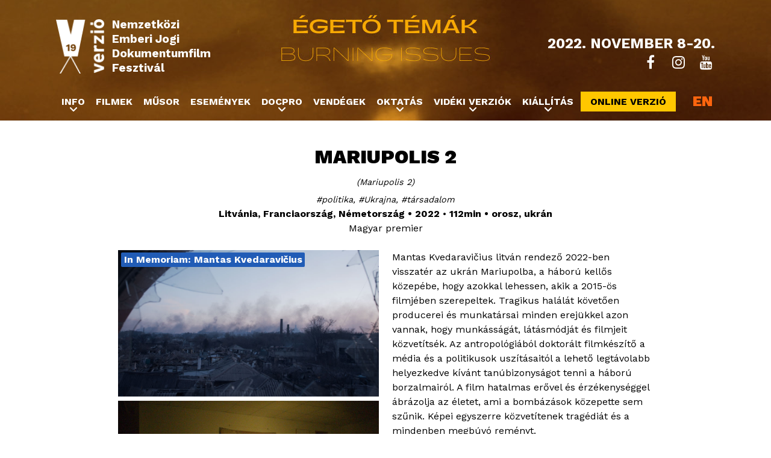

--- FILE ---
content_type: text/html; charset=utf-8
request_url: https://verzio.org/hu/2022/filmek/mariupolis-2
body_size: 13963
content:
<!DOCTYPE html>
<!--[if IEMobile 7]><html class="iem7"  lang="hu" dir="ltr"><![endif]-->
<!--[if lte IE 6]><html class="lt-ie9 lt-ie8 lt-ie7"  lang="hu" dir="ltr"><![endif]-->
<!--[if (IE 7)&(!IEMobile)]><html class="lt-ie9 lt-ie8"  lang="hu" dir="ltr"><![endif]-->
<!--[if IE 8]><html class="lt-ie9"  lang="hu" dir="ltr"><![endif]-->
<!--[if (gte IE 9)|(gt IEMobile 7)]><!--><html  lang="hu" dir="ltr" prefix="content: http://purl.org/rss/1.0/modules/content/ dc: http://purl.org/dc/terms/ foaf: http://xmlns.com/foaf/0.1/ og: http://ogp.me/ns# rdfs: http://www.w3.org/2000/01/rdf-schema# sioc: http://rdfs.org/sioc/ns# sioct: http://rdfs.org/sioc/types# skos: http://www.w3.org/2004/02/skos/core# xsd: http://www.w3.org/2001/XMLSchema#"><!--<![endif]-->

<head>
  <meta charset="utf-8" />
<meta property="og:image" content="https://verzio.org/" />
<meta property="og:type" content="article" />
<meta property="og:url" content="https://www.verzio.org/hu/node/4302" />
<link rel="shortcut icon" href="https://verzio.org/sites/all/themes/v2022rdef/favicon.ico" type="image/vnd.microsoft.icon" />
<meta property="og:title" content="Mantas Kvedaravičius" />
<link rel="shortlink" href="/hu/node/4426" />
<meta name="Generator" content="Drupal 7 (http://drupal.org)" />
<link href="/en/2022/films/mariupolis-2" rel="alternate" hreflang="en" />
<link href="/hu/2022/filmek/mariupolis-2" rel="alternate" hreflang="hu" />
<link rel="canonical" href="/hu/2022/filmek/mariupolis-2" />
  <title>VERZIO Film Festival</title>
  <meta name="description" content="Verzió International Human Rights Documentary Film Festival was founded by staff members of Blinken OSA Archive in 2004. Verzió Film Foundation was established in the following year to provide a stable background for the organization of the festival. The founders’ vision was to create a platform, till then missing from Hungary, for international documentary films with a focus on human rights.">

      <meta name="MobileOptimized" content="width">
    <meta name="HandheldFriendly" content="true">
    <meta name="viewport" content="width=device-width">
    <meta http-equiv="cleartype" content="on">

 <!-- Facebook Meta Tags -->
  <meta property="og:url" content="https://verzio.org">
  <meta property="og:type" content="website">
  <meta property="og:title" content="VERZIO Film Festival">
  <meta property="og:image" content="https://verzio.org/sites/default/files/social/og-v19-burningissues.jpg">

  <!-- Twitter Meta Tags -->
  <meta name="twitter:card" content="summary_large_image">
  <meta property="twitter:domain" content="verzio.org">
  <meta property="twitter:url" content="https://verzio.org">
  <meta name="twitter:title" content="VERZIO Film Festival">
  <meta name="twitter:image" content="https://verzio.org/sites/default/files/social/og-v19-burningissues.jpg">

<script type="text/javascript" src="/sites/all/themes/base/js/jquery-1.9.1.min.js"></script>
  <style>@import url("https://verzio.org/modules/system/system.base.css?t61vez");</style>
<style media="screen">@import url("https://verzio.org/sites/all/libraries/owl-carousel/owl.carousel.css?t61vez");
@import url("https://verzio.org/sites/all/libraries/owl-carousel/owl.theme.css?t61vez");
@import url("https://verzio.org/sites/all/libraries/owl-carousel/owl.transitions.css?t61vez");</style>
<style>@import url("https://verzio.org/sites/all/modules/calendar/css/calendar_multiday.css?t61vez");
@import url("https://verzio.org/sites/all/modules/date/date_api/date.css?t61vez");
@import url("https://verzio.org/sites/all/modules/date/date_popup/themes/datepicker.1.7.css?t61vez");
@import url("https://verzio.org/sites/all/modules/date/date_repeat_field/date_repeat_field.css?t61vez");
@import url("https://verzio.org/modules/field/theme/field.css?t61vez");
@import url("https://verzio.org/modules/node/node.css?t61vez");
@import url("https://verzio.org/modules/search/search.css?t61vez");
@import url("https://verzio.org/modules/user/user.css?t61vez");
@import url("https://verzio.org/sites/all/modules/views/css/views.css?t61vez");
@import url("https://verzio.org/sites/all/modules/ckeditor/css/ckeditor.css?t61vez");
@import url("https://verzio.org/sites/all/modules/media/modules/media_wysiwyg/css/media_wysiwyg.base.css?t61vez");</style>
<style>@import url("https://verzio.org/sites/all/libraries/colorbox/example3/colorbox.css?t61vez");
@import url("https://verzio.org/sites/all/modules/ctools/css/ctools.css?t61vez");
@import url("https://verzio.org/sites/all/modules/panels/css/panels.css?t61vez");
@import url("https://verzio.org/sites/all/modules/photos/css/photos.css?t61vez");
@import url("https://verzio.org/sites/all/modules/photos/photos_access/photos_access.css?t61vez");
@import url("https://verzio.org/sites/all/modules/popup/popup.css?t61vez");
@import url("https://verzio.org/sites/all/modules/video/css/video.css?t61vez");
@import url("https://verzio.org/sites/all/modules/nice_menus/css/nice_menus.css?t61vez");
@import url("https://verzio.org/sites/all/modules/nice_menus/css/nice_menus_default.css?t61vez");
@import url("https://verzio.org/modules/locale/locale.css?t61vez");
@import url("https://verzio.org/sites/all/modules/responsive_menus/styles/meanMenu/meanmenu.min.css?t61vez");
@import url("https://verzio.org/sites/all/modules/eu_cookie_compliance/css/eu_cookie_compliance.bare.css?t61vez");
@import url("https://verzio.org/sites/all/modules/ds/layouts/ds_2col_stacked/ds_2col_stacked.css?t61vez");</style>
<style>@import url("https://verzio.org/sites/all/themes/v2022rdef/css/styles.css?t61vez");
@import url("https://verzio.org/sites/all/themes/v2022rdef/css/layout.css?t61vez");
@import url("https://verzio.org/sites/all/themes/v2022rdef/css/v2022rdef.css?t61vez");
@import url("https://verzio.org/sites/all/themes/v2022rdef/css/schedule.css?t61vez");</style>
<style>@import url("https://verzio.org/sites/all/themes/v2022rdef/css/v2022rdef_hu.css?t61vez");</style>
  <script>/*!
 * yepnope1.5.4
 * (c) WTFPL, GPLv2
 */
(function(a,b,c){function d(a){return"[object Function]"==o.call(a)}function e(a){return"string"==typeof a}function f(){}function g(a){return!a||"loaded"==a||"complete"==a||"uninitialized"==a}function h(){var a=p.shift();q=1,a?a.t?m(function(){("c"==a.t?B.injectCss:B.injectJs)(a.s,0,a.a,a.x,a.e,1)},0):(a(),h()):q=0}function i(a,c,d,e,f,i,j){function k(b){if(!o&&g(l.readyState)&&(u.r=o=1,!q&&h(),l.onload=l.onreadystatechange=null,b)){"img"!=a&&m(function(){t.removeChild(l)},50);for(var d in y[c])y[c].hasOwnProperty(d)&&y[c][d].onload()}}var j=j||B.errorTimeout,l=b.createElement(a),o=0,r=0,u={t:d,s:c,e:f,a:i,x:j};1===y[c]&&(r=1,y[c]=[]),"object"==a?l.data=c:(l.src=c,l.type=a),l.width=l.height="0",l.onerror=l.onload=l.onreadystatechange=function(){k.call(this,r)},p.splice(e,0,u),"img"!=a&&(r||2===y[c]?(t.insertBefore(l,s?null:n),m(k,j)):y[c].push(l))}function j(a,b,c,d,f){return q=0,b=b||"j",e(a)?i("c"==b?v:u,a,b,this.i++,c,d,f):(p.splice(this.i++,0,a),1==p.length&&h()),this}function k(){var a=B;return a.loader={load:j,i:0},a}var l=b.documentElement,m=a.setTimeout,n=b.getElementsByTagName("script")[0],o={}.toString,p=[],q=0,r="MozAppearance"in l.style,s=r&&!!b.createRange().compareNode,t=s?l:n.parentNode,l=a.opera&&"[object Opera]"==o.call(a.opera),l=!!b.attachEvent&&!l,u=r?"object":l?"script":"img",v=l?"script":u,w=Array.isArray||function(a){return"[object Array]"==o.call(a)},x=[],y={},z={timeout:function(a,b){return b.length&&(a.timeout=b[0]),a}},A,B;B=function(a){function b(a){var a=a.split("!"),b=x.length,c=a.pop(),d=a.length,c={url:c,origUrl:c,prefixes:a},e,f,g;for(f=0;f<d;f++)g=a[f].split("="),(e=z[g.shift()])&&(c=e(c,g));for(f=0;f<b;f++)c=x[f](c);return c}function g(a,e,f,g,h){var i=b(a),j=i.autoCallback;i.url.split(".").pop().split("?").shift(),i.bypass||(e&&(e=d(e)?e:e[a]||e[g]||e[a.split("/").pop().split("?")[0]]),i.instead?i.instead(a,e,f,g,h):(y[i.url]?i.noexec=!0:y[i.url]=1,f.load(i.url,i.forceCSS||!i.forceJS&&"css"==i.url.split(".").pop().split("?").shift()?"c":c,i.noexec,i.attrs,i.timeout),(d(e)||d(j))&&f.load(function(){k(),e&&e(i.origUrl,h,g),j&&j(i.origUrl,h,g),y[i.url]=2})))}function h(a,b){function c(a,c){if(a){if(e(a))c||(j=function(){var a=[].slice.call(arguments);k.apply(this,a),l()}),g(a,j,b,0,h);else if(Object(a)===a)for(n in m=function(){var b=0,c;for(c in a)a.hasOwnProperty(c)&&b++;return b}(),a)a.hasOwnProperty(n)&&(!c&&!--m&&(d(j)?j=function(){var a=[].slice.call(arguments);k.apply(this,a),l()}:j[n]=function(a){return function(){var b=[].slice.call(arguments);a&&a.apply(this,b),l()}}(k[n])),g(a[n],j,b,n,h))}else!c&&l()}var h=!!a.test,i=a.load||a.both,j=a.callback||f,k=j,l=a.complete||f,m,n;c(h?a.yep:a.nope,!!i),i&&c(i)}var i,j,l=this.yepnope.loader;if(e(a))g(a,0,l,0);else if(w(a))for(i=0;i<a.length;i++)j=a[i],e(j)?g(j,0,l,0):w(j)?B(j):Object(j)===j&&h(j,l);else Object(a)===a&&h(a,l)},B.addPrefix=function(a,b){z[a]=b},B.addFilter=function(a){x.push(a)},B.errorTimeout=1e4,null==b.readyState&&b.addEventListener&&(b.readyState="loading",b.addEventListener("DOMContentLoaded",A=function(){b.removeEventListener("DOMContentLoaded",A,0),b.readyState="complete"},0)),a.yepnope=k(),a.yepnope.executeStack=h,a.yepnope.injectJs=function(a,c,d,e,i,j){var k=b.createElement("script"),l,o,e=e||B.errorTimeout;k.src=a;for(o in d)k.setAttribute(o,d[o]);c=j?h:c||f,k.onreadystatechange=k.onload=function(){!l&&g(k.readyState)&&(l=1,c(),k.onload=k.onreadystatechange=null)},m(function(){l||(l=1,c(1))},e),i?k.onload():n.parentNode.insertBefore(k,n)},a.yepnope.injectCss=function(a,c,d,e,g,i){var e=b.createElement("link"),j,c=i?h:c||f;e.href=a,e.rel="stylesheet",e.type="text/css";for(j in d)e.setAttribute(j,d[j]);g||(n.parentNode.insertBefore(e,n),m(c,0))}})(this,document);
</script>
<script src="https://verzio.org/sites/all/libraries/modernizr/modernizr-custom.js?t61vez"></script>
<script>yepnope({
  test: Modernizr.csstransforms
});</script>
<script src="https://verzio.org/sites/all/modules/jquery_update/replace/jquery/1.9/jquery.min.js?v=1.9.1"></script>
<script src="https://verzio.org/misc/jquery.once.js?v=1.2"></script>
<script src="https://verzio.org/misc/drupal.js?t61vez"></script>
<script src="https://verzio.org/sites/all/modules/eu_cookie_compliance/js/jquery.cookie-1.4.1.min.js?v=1.4.1"></script>
<script src="https://verzio.org/sites/all/modules/fb_likebox/fb_likebox.js?t61vez"></script>
<script src="https://verzio.org/sites/default/files/languages/hu_8aMgoSFIs2zWKbW_DbOiEzpnZAoUdsx1Uk-Q46TGaY0.js?t61vez"></script>
<script src="https://verzio.org/sites/all/libraries/colorbox/jquery.colorbox-min.js?t61vez"></script>
<script src="https://verzio.org/sites/all/modules/colorbox/js/colorbox.js?t61vez"></script>
<script src="https://verzio.org/sites/all/modules/colorbox/js/colorbox_load.js?t61vez"></script>
<script src="https://verzio.org/sites/all/modules/colorbox/js/colorbox_inline.js?t61vez"></script>
<script src="https://verzio.org/sites/all/modules/photos/js/min/photos.min.js?t61vez"></script>
<script src="https://verzio.org/sites/all/libraries/jeditable/jquery.jeditable.mini.js?t61vez"></script>
<script src="https://verzio.org/sites/all/modules/photos/js/min/photos_jeditable.min.js?t61vez"></script>
<script src="https://verzio.org/sites/all/modules/photos/photos_access/photos_access.js?t61vez"></script>
<script src="https://verzio.org/sites/all/modules/popup/popup.js?t61vez"></script>
<script src="https://verzio.org/sites/all/modules/video/js/video.js?t61vez"></script>
<script src="https://verzio.org/sites/all/modules/custom_search/js/custom_search.js?t61vez"></script>
<script src="https://verzio.org/sites/all/modules/responsive_menus/styles/meanMenu/jquery.meanmenu.min.js?t61vez"></script>
<script src="https://verzio.org/sites/all/modules/responsive_menus/styles/meanMenu/responsive_menus_mean_menu.js?t61vez"></script>
<script src="https://verzio.org/sites/all/themes/v2022rdef/js/random-hu.js?t61vez"></script>
<script src="https://verzio.org/sites/all/modules/field_group/field_group.js?t61vez"></script>
<script src="https://verzio.org/sites/all/themes/v2022rdef/js/script.js?t61vez"></script>
<script src="https://verzio.org/sites/all/themes/v2022rdef/js/mobhover.js?t61vez"></script>
<script src="https://verzio.org/sites/all/themes/v2022rdef/js/scroll.js?t61vez"></script>
<script>jQuery.extend(Drupal.settings, {"basePath":"\/","pathPrefix":"hu\/","ajaxPageState":{"theme":"v2022rdef","theme_token":"iuY1YD_IWPbstqSd_0WddWR4vQMNkKxIdPNynB3Yyxg","js":{"sites\/all\/libraries\/owl-carousel\/owl.carousel.min.js":1,"0":1,"sites\/all\/modules\/eu_cookie_compliance\/js\/eu_cookie_compliance.js":1,"sites\/all\/modules\/owlcarousel\/includes\/js\/owlcarousel.settings.js":1,"1":1,"sites\/all\/libraries\/modernizr\/modernizr-custom.js":1,"2":1,"sites\/all\/modules\/jquery_update\/replace\/jquery\/1.9\/jquery.min.js":1,"misc\/jquery.once.js":1,"misc\/drupal.js":1,"sites\/all\/modules\/eu_cookie_compliance\/js\/jquery.cookie-1.4.1.min.js":1,"sites\/all\/modules\/fb_likebox\/fb_likebox.js":1,"public:\/\/languages\/hu_8aMgoSFIs2zWKbW_DbOiEzpnZAoUdsx1Uk-Q46TGaY0.js":1,"sites\/all\/libraries\/colorbox\/jquery.colorbox-min.js":1,"sites\/all\/modules\/colorbox\/js\/colorbox.js":1,"sites\/all\/modules\/colorbox\/js\/colorbox_load.js":1,"sites\/all\/modules\/colorbox\/js\/colorbox_inline.js":1,"sites\/all\/modules\/photos\/js\/min\/photos.min.js":1,"sites\/all\/libraries\/jeditable\/jquery.jeditable.mini.js":1,"sites\/all\/modules\/photos\/js\/min\/photos_jeditable.min.js":1,"sites\/all\/modules\/photos\/photos_access\/photos_access.js":1,"sites\/all\/modules\/popup\/popup.js":1,"sites\/all\/modules\/video\/js\/video.js":1,"sites\/all\/modules\/custom_search\/js\/custom_search.js":1,"sites\/all\/modules\/responsive_menus\/styles\/meanMenu\/jquery.meanmenu.min.js":1,"sites\/all\/modules\/responsive_menus\/styles\/meanMenu\/responsive_menus_mean_menu.js":1,"sites\/all\/themes\/v2022rdef\/js\/random-hu.js":1,"sites\/all\/modules\/field_group\/field_group.js":1,"sites\/all\/themes\/v2022rdef\/js\/script.js":1,"sites\/all\/themes\/v2022rdef\/js\/mobhover.js":1,"sites\/all\/themes\/v2022rdef\/js\/scroll.js":1},"css":{"modules\/system\/system.base.css":1,"modules\/system\/system.menus.css":1,"modules\/system\/system.messages.css":1,"modules\/system\/system.theme.css":1,"sites\/all\/libraries\/owl-carousel\/owl.carousel.css":1,"sites\/all\/libraries\/owl-carousel\/owl.theme.css":1,"sites\/all\/libraries\/owl-carousel\/owl.transitions.css":1,"sites\/all\/modules\/calendar\/css\/calendar_multiday.css":1,"sites\/all\/modules\/date\/date_api\/date.css":1,"sites\/all\/modules\/date\/date_popup\/themes\/datepicker.1.7.css":1,"sites\/all\/modules\/date\/date_repeat_field\/date_repeat_field.css":1,"modules\/field\/theme\/field.css":1,"modules\/node\/node.css":1,"modules\/search\/search.css":1,"modules\/user\/user.css":1,"sites\/all\/modules\/views\/css\/views.css":1,"sites\/all\/modules\/ckeditor\/css\/ckeditor.css":1,"sites\/all\/modules\/media\/modules\/media_wysiwyg\/css\/media_wysiwyg.base.css":1,"sites\/all\/libraries\/colorbox\/example3\/colorbox.css":1,"sites\/all\/modules\/ctools\/css\/ctools.css":1,"sites\/all\/modules\/panels\/css\/panels.css":1,"sites\/all\/modules\/photos\/css\/photos.css":1,"sites\/all\/modules\/photos\/photos_access\/photos_access.css":1,"sites\/all\/modules\/popup\/popup.css":1,"sites\/all\/modules\/video\/css\/video.css":1,"sites\/all\/modules\/nice_menus\/css\/nice_menus.css":1,"sites\/all\/modules\/nice_menus\/css\/nice_menus_default.css":1,"modules\/locale\/locale.css":1,"sites\/all\/modules\/responsive_menus\/styles\/meanMenu\/meanmenu.min.css":1,"sites\/all\/modules\/eu_cookie_compliance\/css\/eu_cookie_compliance.bare.css":1,"sites\/all\/modules\/ds\/layouts\/ds_2col_stacked\/ds_2col_stacked.css":1,"sites\/all\/themes\/v2022rdef\/system.menus.css":1,"sites\/all\/themes\/v2022rdef\/system.messages.css":1,"sites\/all\/themes\/v2022rdef\/system.theme.css":1,"sites\/all\/themes\/v2022rdef\/css\/styles.css":1,"sites\/all\/themes\/v2022rdef\/css\/layout.css":1,"sites\/all\/themes\/v2022rdef\/css\/v2022rdef.css":1,"sites\/all\/themes\/v2022rdef\/css\/schedule.css":1,"sites\/all\/themes\/v2022rdef\/css\/v2022rdef_hu.css":1}},"colorbox":{"transition":"fade","speed":"350","opacity":"1","slideshow":false,"slideshowAuto":true,"slideshowSpeed":"2500","slideshowStart":"start slideshow","slideshowStop":"stop slideshow","current":"{current} of {total}","previous":"\u00ab Prev","next":"Next \u00bb","close":"Close","overlayClose":true,"returnFocus":true,"maxWidth":"100%","maxHeight":"95%","initialWidth":"100%","initialHeight":"95%","fixed":true,"scrolling":false,"mobiledetect":false,"mobiledevicewidth":"480px"},"jcarousel":{"ajaxPath":"\/hu\/jcarousel\/ajax\/views"},"photos":{"image_edit_token":"EelTk1mtXa19fU0mbhBRy2eyetVYSA8xrBd5CuLoH0o"},"popup":{"effects":{"show":{"default":"this.body.show();","fade":"\n        if (this.opacity){\n          this.body.fadeTo(\u0027medium\u0027,this.opacity);\n        }else{\n          this.body.fadeIn(\u0027medium\u0027);\n        }","slide-down":"this.body.slideDown(\u0027medium\u0027)","slide-down-fade":"\n        this.body.animate(\n          {\n            height:\u0027show\u0027,\n            opacity:(this.opacity ? this.opacity : \u0027show\u0027)\n          }, \u0027medium\u0027\n        );"},"hide":{"default":"this.body.hide();","fade":"this.body.fadeOut(\u0027medium\u0027);","slide-down":"this.body.slideUp(\u0027medium\u0027);","slide-down-fade":"\n        this.body.animate(\n          {\n            height:\u0027hide\u0027,\n            opacity:\u0027hide\u0027\n          }, \u0027medium\u0027\n        );"}},"linger":"250","delay":"0"},"custom_search":{"form_target":"_self","solr":0},"responsive_menus":[{"selectors":".respmenu,#block-nice-menus-23,#block-nice-menus-17,#block-nice-menus-18,#block-nice-menus-20,#block-nice-menus-21","container":"body","trigger_txt":"","close_txt":"X","close_size":"18px","position":"right","media_size":"979","show_children":"1","expand_children":"1","expand_txt":"+","contract_txt":"-","remove_attrs":"1","responsive_menus_style":"mean_menu"}],"eu_cookie_compliance":{"cookie_policy_version":"1.0.0","popup_enabled":1,"popup_agreed_enabled":0,"popup_hide_agreed":0,"popup_clicking_confirmation":false,"popup_scrolling_confirmation":false,"popup_html_info":"\u003Cdiv class=\u0022eu-cookie-compliance-banner eu-cookie-compliance-banner-info eu-cookie-compliance-banner--opt-in\u0022\u003E\n  \u003Cdiv class=\u0022popup-content info\u0022\u003E\n    \u003Cdiv id=\u0022popup-text\u0022\u003E\n      \u003Cp\u003EThe VERZI\u00d3\u0026nbsp;website uses cookies to ensure the basic functionality of the site and for statistical and optimization purposes. It also uses cookies to display content such as YouTube or Vimeo videos and for marketing purposes. To learn more, please read our\u0026nbsp;\u003C\/p\u003E              \u003Cbutton type=\u0022button\u0022 class=\u0022find-more-button eu-cookie-compliance-more-button\u0022\u003EPrivacy Policy.\u003C\/button\u003E\n          \u003C\/div\u003E\n    \n    \u003Cdiv id=\u0022popup-buttons\u0022 class=\u0022\u0022\u003E\n      \u003Cbutton type=\u0022button\u0022 class=\u0022agree-button eu-cookie-compliance-secondary-button\u0022\u003EAccept\u003C\/button\u003E\n              \u003Cbutton type=\u0022button\u0022 class=\u0022decline-button eu-cookie-compliance-default-button\u0022 \u003EReject\u003C\/button\u003E\n          \u003C\/div\u003E\n  \u003C\/div\u003E\n\u003C\/div\u003E","use_mobile_message":false,"mobile_popup_html_info":"\u003Cdiv class=\u0022eu-cookie-compliance-banner eu-cookie-compliance-banner-info eu-cookie-compliance-banner--opt-in\u0022\u003E\n  \u003Cdiv class=\u0022popup-content info\u0022\u003E\n    \u003Cdiv id=\u0022popup-text\u0022\u003E\n      \u003Cp\u003EThe VERZI\u00d3\u0026nbsp;website uses cookies to ensure the basic functionality of the site and for statistical and optimization purposes. It also uses cookies to display content such as YouTube or Vimeo videos and for marketing purposes. To learn more, please read our\u0026nbsp;\u003C\/p\u003E              \u003Cbutton type=\u0022button\u0022 class=\u0022find-more-button eu-cookie-compliance-more-button\u0022\u003EPrivacy Policy.\u003C\/button\u003E\n          \u003C\/div\u003E\n    \n    \u003Cdiv id=\u0022popup-buttons\u0022 class=\u0022\u0022\u003E\n      \u003Cbutton type=\u0022button\u0022 class=\u0022agree-button eu-cookie-compliance-secondary-button\u0022\u003EAccept\u003C\/button\u003E\n              \u003Cbutton type=\u0022button\u0022 class=\u0022decline-button eu-cookie-compliance-default-button\u0022 \u003EReject\u003C\/button\u003E\n          \u003C\/div\u003E\n  \u003C\/div\u003E\n\u003C\/div\u003E\n","mobile_breakpoint":"768","popup_html_agreed":"\u003Cdiv\u003E\n  \u003Cdiv class=\u0022popup-content agreed\u0022\u003E\n    \u003Cdiv id=\u0022popup-text\u0022\u003E\n      \u003Cp\u003EThank you for accepting cookies\u003C\/p\u003E\u003Cp\u003EYou can now hide this message or find out more about cookies.\u003C\/p\u003E    \u003C\/div\u003E\n    \u003Cdiv id=\u0022popup-buttons\u0022\u003E\n      \u003Cbutton type=\u0022button\u0022 class=\u0022hide-popup-button eu-cookie-compliance-hide-button\u0022\u003EHide\u003C\/button\u003E\n              \u003Cbutton type=\u0022button\u0022 class=\u0022find-more-button eu-cookie-compliance-more-button-thank-you\u0022 \u003EMore info\u003C\/button\u003E\n          \u003C\/div\u003E\n  \u003C\/div\u003E\n\u003C\/div\u003E","popup_use_bare_css":1,"popup_height":"auto","popup_width":0,"popup_delay":1000,"popup_link":"https:\/\/www.verzio.org\/en\/privacy-policy","popup_link_new_window":1,"popup_position":null,"fixed_top_position":1,"popup_language":"hu","store_consent":false,"better_support_for_screen_readers":0,"reload_page":0,"domain":"","domain_all_sites":1,"popup_eu_only_js":0,"cookie_lifetime":"100","cookie_session":false,"disagree_do_not_show_popup":0,"method":"opt_in","allowed_cookies":"","withdraw_markup":"\u003Cbutton type=\u0022button\u0022 class=\u0022eu-cookie-withdraw-tab\u0022\u003EPrivacy Policy\u003C\/button\u003E\n\u003Cdiv class=\u0022eu-cookie-withdraw-banner\u0022\u003E\n  \u003Cdiv class=\u0022popup-content info\u0022\u003E\n    \u003Cdiv id=\u0022popup-text\u0022\u003E\n      \u003Cp\u003EWe use cookies on this site to enhance your user experience\u003C\/p\u003E\u003Cp\u003EYou have given your consent for us to set cookies.\u003C\/p\u003E    \u003C\/div\u003E\n    \u003Cdiv id=\u0022popup-buttons\u0022\u003E\n      \u003Cbutton type=\u0022button\u0022 class=\u0022eu-cookie-withdraw-button\u0022\u003EWithdraw consent\u003C\/button\u003E\n    \u003C\/div\u003E\n  \u003C\/div\u003E\n\u003C\/div\u003E\n","withdraw_enabled":false,"withdraw_button_on_info_popup":0,"cookie_categories":[],"cookie_categories_details":[],"enable_save_preferences_button":1,"cookie_name":"","cookie_value_disagreed":"0","cookie_value_agreed_show_thank_you":"1","cookie_value_agreed":"2","containing_element":"body","automatic_cookies_removal":1},"field_group":{"html-element":"v19_film_view"},"owlcarousel":{"owlcarousel-fields-72":{"settings":{"items":1,"itemsDesktop":["1199",1],"itemsDesktopSmall":["979",1],"itemsTablet":["768",1],"itemsTabletSmall":["0",0],"itemsMobile":["479",1],"singleItem":true,"itemsScaleUp":true,"slideSpeed":200,"paginationSpeed":800,"rewindSpeed":1000,"autoPlay":"5000","stopOnHover":true,"navigation":true,"navigationText":["\u003Ci class=\u0022fa fa-angle-left fa-5x\u0022 aria-hidden=\u0022true\u0022\u003E\u003C\/i\u003E","\u003Ci class=\u0022fa fa-angle-right fa-5x\u0022 aria-hidden=\u0022true\u0022\u003E\u003C\/i\u003E"],"rewindNav":true,"scrollPerPage":false,"pagination":true,"paginationNumbers":false,"responsive":true,"responsiveRefreshRate":200,"baseClass":"owl-carousel","theme":"filmCarousel2020","lazyLoad":false,"lazyFollow":true,"lazyEffect":"fadeIn","autoHeight":false,"jsonPath":false,"jsonSuccess":false,"dragBeforeAnimFinish":true,"mouseDrag":true,"touchDrag":true,"addClassActive":false,"transitionStyle":false},"views":{"ajax_pagination":0}}}});</script>
      <!--[if lt IE 9]>
    <script src="/sites/all/themes/zen/js/html5-respond.js"></script>
    <![endif]-->
    <script>
  (function(i,s,o,g,r,a,m){i['GoogleAnalyticsObject']=r;i[r]=i[r]||function(){
  (i[r].q=i[r].q||[]).push(arguments)},i[r].l=1*new Date();a=s.createElement(o),
  m=s.getElementsByTagName(o)[0];a.async=1;a.src=g;m.parentNode.insertBefore(a,m)
  })(window,document,'script','//www.google-analytics.com/analytics.js','ga');

  ga('create', 'UA-44442974-1', 'verzio.org');
  ga('send', 'pageview');

</script>


<script>
$("document").ready(function($){
  var mobdetect = $(window).width();
  var datewidth = $('#block-menu-block-15 ul').width();
  var placewidth = mobdetect/2+20;
  $('.scrollup').hide();
  $('.datescrollleft').hide();
  if (mobdetect < 692) {
    $(window).scroll(function () {
      if ($(this).scrollTop() > 200) {
        $('.scrollup').fadeIn();
      } else {
        $('.scrollup').fadeOut();
      }
    });
  
  $('.scrollup').click(function () {
    $("html, body").animate({
        scrollTop: 0
    }, 400);
    return false;
  });

  $('#block-menu-block-15 ul').scroll(function () {
  var $elem = $('#block-menu-block-15 ul');
  var newScrollLeft = $elem.scrollLeft(),
      scrollWidth = $elem.get(0).scrollWidth;
  var offset = 0;
  if (scrollWidth - newScrollLeft - datewidth === offset) {
    $('.datescrollright').fadeOut();
    $('.datescrollleft').fadeIn();
  }
  if (newScrollLeft === 0) {
    $('.datescrollleft').fadeOut();
    $('.datescrollright').fadeIn();
  }
});
  $('.datescrollleft').click(function() {
    $('.datescrollright').fadeIn();
    $('#block-menu-block-15 ul').animate({
      scrollLeft: "-=" + datewidth + "px"
    }, 400);
    return false;
  });
  $('.datescrollright').click(function() {
    $('.datescrollleft').fadeIn();
    $('#block-menu-block-15 ul').animate({
      scrollLeft: "+=" + datewidth + "px"
    }, 400);
    return false;
  });

  $('.placescrollleft').click(function() {
    $('.placescrollright').fadeIn();
    $('.schedule2022 .view-content').animate({
      scrollLeft: "-=" + placewidth + "px"
    }, 400);
    return false;
  });
  $('.placescrollright').click(function() {
    $('.placescrollleft').fadeIn();
    $('.schedule2022 .view-content').animate({
      scrollLeft: "+=" + placewidth + "px"
    }, 400);
    return false;
  });

  $('.legend-wrapper').hide();
  $('.legendexp').click(function() {
    $('.legend-wrapper').slideToggle(400);
    $(this).toggleClass('lopen');
  });
  

  }


$('.mean-expand').on('click',function(){
    $('.mean-expand').not(this).closest('.mean-expand').parent('li').children('ul').slideUp(300);
    $('.mean-expand').not(this).closest('.mean-expand').text('+');
    $('.mean-expand').not(this).closest('.mean-expand').removeClass('mean-clicked');
  });


});
</script>

</head>
<body class="html not-front not-logged-in no-sidebars page-node page-node- page-node-4426 node-type-film i18n-hu section-2022" >
      <p id="skip-link">
      <a href="#main-menu" class="element-invisible element-focusable">Jump to navigation</a>
    </p>
      
<div id="wrapper">
  <div id="page">
    <header id="header" class="header" role="banner">
      
      <div id="header-wrapper" class="header-wrapper">
        <div id="header-top" class="header-logo">
                    <a href="/hu" title="Címlap" rel="home" class="header__logo" id="logo"><img src="https://verzio.org/sites/all/themes/v2022rdef/logo.png" alt="Címlap" class="header__logo-image" /></a>
                    </div>
            <div class="header__region region region-header">
    <div id="block-block-86" class="block block-block header__date first odd">

      
  <p>2022. NOVEMBER 8-20.</p>
</div>
<div id="block-block-87" class="block block-block header__title last even">

      
  <p>Nemzetközi<br />Emberi Jogi<br />Dokumentumfilm<br />Fesztivál</p>
</div>
  </div>
      </div>
      
    </header>

  <div id="main">

  
    <div id="content" class="column" role="main">
      
                                          <div  about="/hu/2022/filmek/mariupolis-2" typeof="sioc:Item foaf:Document" class="ds-2col-stacked node node-film view-mode-v19_film_view theme_570 clearfix">

  
  <div class="group-header">
    <div class="field field-name-title field-type-ds field-label-hidden"><div class="field-items"><div class="field-item even" property="dc:title"><h2>Mariupolis 2</h2></div></div></div><div class="field field-name-field-original-title field-type-text field-label-hidden"><div class="field-items"><div class="field-item even">Mariupolis 2</div></div></div><div class="field field-name-field-tags field-type-taxonomy-term-reference field-label-hidden"><div class="field-items"><div class="field-item even">politika</div><div class="field-item odd">Ukrajna</div><div class="field-item even">társadalom</div></div></div><div class="field field-name-field-country-t field-type-taxonomy-term-reference field-label-hidden"><div class="field-items"><div class="field-item even">Litvánia, Franciaország, Németország</div></div></div><div class="field field-name-field-year-completed field-type-datetime field-label-hidden"><div class="field-items"><div class="field-item even"><span class="date-display-single" property="dc:date" datatype="xsd:dateTime" content="2022-01-01T00:00:00+01:00">2022</span></div></div></div><div class="field field-name-field-running-time field-type-number-integer field-label-hidden"><div class="field-items"><div class="field-item even">112min</div></div></div><div class="field field-name-field-language-t field-type-taxonomy-term-reference field-label-hidden"><div class="field-items"><div class="field-item even">orosz, ukrán</div></div></div><div class="field field-name-field-premiere field-type-taxonomy-term-reference field-label-hidden"><div class="field-items"><div class="field-item even">Magyar premier</div></div></div>  </div>

  <div class="group-left t_570 t_ t_">
    <div class="field field-name-field-theme field-type-taxonomy-term-reference field-label-hidden sectionName"><div class="field-items"><div class="field-item even">In Memoriam: Mantas Kvedaravičius</div></div></div><!--
THIS FILE IS NOT USED AND IS HERE AS A STARTING POINT FOR CUSTOMIZATION ONLY.
See http://api.drupal.org/api/function/theme_field/7 for details.
After copying this file to your theme's folder and customizing it, remove this
HTML comment.
-->
<div class="field field-name-field-a-thumbnail field-type-image field-label-hidden">
    <div class="field-items">
          <div class="field-item even"><div class="owlcarousel-fields-72"><div class="item-0 item-odd"><a href="https://verzio.org/sites/default/files/images/2022/films/thumbnails/sm-m2_1.jpg" title="" class="colorbox" data-colorbox-gallery="owlcarousel_settings_films2020" data-cbox-img-attrs="{&quot;title&quot;: &quot;&quot;, &quot;alt&quot;: &quot;&quot;}"><img typeof="foaf:Image" src="https://verzio.org/sites/default/files/styles/mc_16_9_960x540/public/images/2022/films/thumbnails/sm-m2_1.jpg?itok=dxQcKz3e" alt="" title="" /></a></div><div class="item-1 item-even"><a href="https://verzio.org/sites/default/files/images/2022/films/thumbnails/sm-m2_2.jpg" title="" class="colorbox" data-colorbox-gallery="owlcarousel_settings_films2020" data-cbox-img-attrs="{&quot;title&quot;: &quot;&quot;, &quot;alt&quot;: &quot;&quot;}"><img typeof="foaf:Image" src="https://verzio.org/sites/default/files/styles/mc_16_9_960x540/public/images/2022/films/thumbnails/sm-m2_2.jpg?itok=86c0T6QX" alt="" title="" /></a></div><div class="item-2 item-odd"><a href="https://verzio.org/sites/default/files/images/2022/films/thumbnails/sm-m2_3.jpg" title="" class="colorbox" data-colorbox-gallery="owlcarousel_settings_films2020" data-cbox-img-attrs="{&quot;title&quot;: &quot;&quot;, &quot;alt&quot;: &quot;&quot;}"><img typeof="foaf:Image" src="https://verzio.org/sites/default/files/styles/mc_16_9_960x540/public/images/2022/films/thumbnails/sm-m2_3.jpg?itok=5X9x2chq" alt="" title="" /></a></div><div class="item-3 item-even"><a href="https://verzio.org/sites/default/files/images/2022/films/thumbnails/sm-m2_4.jpg" title="" class="colorbox" data-colorbox-gallery="owlcarousel_settings_films2020" data-cbox-img-attrs="{&quot;title&quot;: &quot;&quot;, &quot;alt&quot;: &quot;&quot;}"><img typeof="foaf:Image" src="https://verzio.org/sites/default/files/styles/mc_16_9_960x540/public/images/2022/films/thumbnails/sm-m2_4.jpg?itok=aP1An3oe" alt="" title="" /></a></div><div class="item-4 item-odd"><a href="https://verzio.org/sites/default/files/images/2022/films/thumbnails/sm-m2_5.jpg" title="" class="colorbox" data-colorbox-gallery="owlcarousel_settings_films2020" data-cbox-img-attrs="{&quot;title&quot;: &quot;&quot;, &quot;alt&quot;: &quot;&quot;}"><img typeof="foaf:Image" src="https://verzio.org/sites/default/files/styles/mc_16_9_960x540/public/images/2022/films/thumbnails/sm-m2_5.jpg?itok=odelERck" alt="" title="" /></a></div><div class="item-5 item-even"><a href="https://verzio.org/sites/default/files/images/2022/films/thumbnails/sm-m2_6.jpg" title="" class="colorbox" data-colorbox-gallery="owlcarousel_settings_films2020" data-cbox-img-attrs="{&quot;title&quot;: &quot;&quot;, &quot;alt&quot;: &quot;&quot;}"><img typeof="foaf:Image" src="https://verzio.org/sites/default/files/styles/mc_16_9_960x540/public/images/2022/films/thumbnails/sm-m2_6.jpg?itok=TLEVue_Y" alt="" title="" /></a></div></div></div>
      </div>
</div>
<section class="group-filminfo field-group-fieldset"><label><span>Film Info</span></label><div class="field field-name-director field-type-ds field-label-hidden"><div class="field-items"><div class="field-item even"><div class="title">Rendező</div><div class="field field-name-field-ref-director field-type-entityreference field-label-hidden">
    <div class="field-items">
          <div class="field-item even"><div  about="/hu/node/4302" typeof="sioc:Item foaf:Document" class="ds-1col node node-people view-mode-2017_director  clearfix">

  
  <div class="field field-name-title field-type-ds field-label-hidden"><div class="field-items"><div class="field-item even" property="dc:title">Mantas Kvedaravičius</div></div></div></div>

</div>
      </div>
</div>
</div></div></div><div class="field field-name-field-producer field-type-text field-label-inline clearfix"><div class="field-label">Producer:&nbsp;</div><div class="field-items"><div class="field-item even">Uljana Kim</div><div class="field-item odd">Mantas Kvedaravičius</div><div class="field-item even">Nadia Turincev</div><div class="field-item odd">Omar El Kadi</div><div class="field-item even">Thanassis Karathanos</div><div class="field-item odd">Martin Hampel</div></div></div><div class="field field-name-field-editor field-type-text field-label-inline clearfix"><div class="field-label">Vágó:&nbsp;</div><div class="field-items"><div class="field-item even">Dounia Sichov</div></div></div><div class="field field-name-field-sound field-type-text field-label-inline clearfix"><div class="field-label">Hang:&nbsp;</div><div class="field-items"><div class="field-item even">Rana Eid</div><div class="field-item odd">Lama Sawaya</div><div class="field-item even">Sherif Allam</div><div class="field-item odd">Rob Walker</div></div></div><div class="field field-name-field-production-info field-type-text-long field-label-inline clearfix"><div class="field-label">Gyártó:&nbsp;</div><div class="field-items"><div class="field-item even">Studio Uljana Kim, Extimacy Films, Easy Riders Films, Twenty Twenty Vision</div></div></div><div class="field field-name-field-distribution-info field-type-text-long field-label-inline clearfix"><div class="field-label">Forgalmazó:&nbsp;</div><div class="field-items"><div class="field-item even">The Match Factory Valentina Bronzini valentina.bronzini@matchfactory.de</div></div></div><div class="field field-name-field-awards field-type-text field-label-inline clearfix"><div class="field-label">Fesztiválok és díjak:&nbsp;</div><div class="field-items"><div class="field-item even">Európai Filmdíj 2022 Legjobb dokumentumfilm jelölés</div></div></div></section>  </div>

  <div class="group-right">
    <div class="field field-name-field-long-text field-type-text-long field-label-hidden"><div class="field-items"><div class="field-item even"><p>Mantas Kvedaravičius litván rendező 2022-ben visszatér az ukrán Mariupolba, a háború kellős közepébe, hogy azokkal lehessen, akik a 2015-ös filmjében szerepeltek. Tragikus halálát követően producerei és munkatársai minden erejükkel azon vannak, hogy munkásságát, látásmódját és filmjeit közvetítsék. Az antropológiából doktorált filmkészítő a média és a politikusok uszításaitól a lehető legtávolabb helyezkedve kívánt tanúbizonyságot tenni a háború borzalmairól. A film hatalmas erővel és érzékenységgel ábrázolja az életet, ami a bombázások közepette sem szűnik. Képei egyszerre közvetítenek tragédiát és a mindenben megbúvó reményt.</p>
</div></div></div><div class="field field-name-field-ref-director field-type-entityreference field-label-above">
      <div class="field-label"><div>Rendező</div></div>
    <div class="field-items">
          <div class="field-item even"><div  about="/hu/node/4302" typeof="sioc:Item foaf:Document" class="ds-1col node node-people view-mode-2017_director_bio  clearfix">

  
  <div class="field field-name-field-director-photo field-type-image field-label-hidden"><div class="field-items"><div class="field-item even"><img typeof="foaf:Image" src="https://verzio.org/sites/default/files/styles/mc__150x200_/public/mantas-kvedaravicius_director_mariupolis_mariupolis2.jpg?itok=BXzC0_e5" alt="" /></div></div></div><div class="field field-name-field-director-bio field-type-text-long field-label-hidden"><div class="field-items"><div class="field-item even"><p>Mantas Kvedaravičius (1976-2022) litván származású filmkészítő volt, aki a Cambridge Egyetemen szerzett diplomát szociálantropológiából. Első filmje, a Barzakh, számos fesztiválon szerepelt és többek között olyan díjakat is nyert, mint a Amnesty International díj vagy a 2011-es Berlinale Ecumenical zsűri díja. Következő két filmjét, a 2016-os Mariupolis címűt a Berlinale, a 2019-es Parthenon című filmet pedig a Venice International Critics’ Week válogatta be. Mantas Kvedaravičiust 2022 márciusának végén az orosz csapatok Mariupolban megölték, miközben az orosz megszállásról forgatott.</p>
</div></div></div></div>

</div>
      </div>
</div>
  </div>

  <div class="group-footer">
      </div>

</div>

          </div>
    <div id="bottom_anchor"></div>
    <div id="navigation">

      
        <div class="region region-navigation">
    <div id="block-nice-menus-25" class="block block-nice-menus remenu respmenu first odd">

      
  <ul class="nice-menu nice-menu-down nice-menu-menu-2021-hu" id="nice-menu-25"><li class="menu__item menu-5117 menuparent  menu-path-nolink first odd "><span title="" class="menu__link nolink">Info</span><ul><li class="menu__item menu-5118 menu-path-node-4475 first odd "><a href="/hu/2022/koszonto" title="" class="menu__link">Köszöntő</a></li>
<li class="menu__item menu-5348 menu-path-node-4473  even "><a href="/hu/2022/jegyinfo" title="" class="menu__link">Mozijegyek / helyszínek</a></li>
<li class="menu__item menu-5373 menu-path-2022-jury-awards  odd "><a href="/hu/2022/jury_awards" title="" class="menu__link">Zsűri és díjak</a></li>
<li class="menu__item menu-5392 menu-path-node-4684  even "><a href="/hu/2022/online-verzio" title="" class="menu__link">Online Verzió</a></li>
<li class="menu__item menu-5120 menu-path-news  odd "><a href="/hu/news" title="" class="menu__link">Hírek</a></li>
<li class="menu__item menu-5121 menu-path-node-4063  even "><a href="/hu/2022/stab" title="" class="menu__link">Stáb</a></li>
<li class="menu__item menu-5330 menu-path-node-4463  odd "><a href="/hu/2022/akkreditacio" title="" class="menu__link">Akkreditáció</a></li>
<li class="menu__item menu-5132 menu-path-node-4091  even last"><a href="/hu/2022/partnerek" title="" class="menu__link">Partnerek</a></li>
</ul></li>
<li class="menu__item menu-5311 menu-path-2022-catalog  even "><a href="/hu/2022/catalog" title="" class="menu__link">Filmek</a></li>
<li class="menu__item menu-5350 menu-path-2022-nov-09  odd "><a href="/hu/2022/nov/09" title="" class="menu__link">Műsor</a></li>
<li class="menu__item menu-5375 menu-path-2022-events  even "><a href="/hu/2022/events" title="" class="menu__link">Események</a></li>
<li class="menu__item menu-5381 menuparent  menu-path-nolink  odd "><span title="" class="menu__link nolink">DocPro</span><ul><li class="menu__item menu-5382 menu-path-node-4672 first odd "><a href="/hu/2022/docpro-beszelgetesek" title="" class="menu__link">DocPro beszélgetések</a></li>
<li class="menu__item menu-5383 menu-path-node-4674  even "><a href="/hu/2022/docpro-mesterkurzusok" title="" class="menu__link">DocPro mesterkurzusok</a></li>
<li class="menu__item menu-5384 menu-path-node-4676  odd "><a href="/hu/2022/doclab-esemenyek" title="" class="menu__link">DocLab események</a></li>
<li class="menu__item menu-5435 menu-path-node-4755  even last"><a href="/hu/2022/doclab-projektek" title="" class="menu__link">DocLab projektek</a></li>
</ul></li>
<li class="menu__item menu-5385 menu-path-2022-guests  even "><a href="/hu/2022/guests" title="" class="menu__link">Vendégek</a></li>
<li class="menu__item menu-5125 menuparent  menu-path-nolink  odd "><span title="" class="menu__link nolink">Oktatás</span><ul><li class="menu__item menu-5312 menu-path-sverzioorg-hu-diak-verzio-vetitesek-a-muveszben-es-a-corvinban first odd "><a href="https://verzio.org/hu/diak-verzio-vetitesek-a-muveszben-es-a-corvinban" title="" class="menu__link">Diák Verzió</a></li>
<li class="menu__item menu-5126 menu-path-node-4092  even "><a href="/hu/diakverzio" title="" class="menu__link">Iskola Verzió</a></li>
<li class="menu__item menu-5127 menu-path-node-2923  odd "><a href="/hu/univerzio" title="" class="menu__link">UniVerzió</a></li>
<li class="menu__item menu-5388 menu-path-sverzioorg-hu-felhivas-dokumentumfilmes-kritikus-workshop-verzio-2022  even "><a href="https://www.verzio.org/hu/felhivas-dokumentumfilmes-kritikus-workshop-verzio-2022" title="" class="menu__link">Filmkritikus workshop</a></li>
<li class="menu__item menu-5129 menu-path-osaarchivumorg-content-film-library  odd last"><a href="http://www.osaarchivum.org/content/Film-Library" title="" class="menu__link">Kutass @ Blinken OSA</a></li>
</ul></li>
<li class="menu__item menu-5357 menuparent  menu-path-nolink  even "><span title="" class="menu__link nolink">Vidéki Verziók</span><ul><li class="menu__item menu-5364 menu-path-node-4482 first odd "><a href="/hu/2022/videki-verziok/debrecen" title="" class="menu__link">Debrecen</a></li>
<li class="menu__item menu-5365 menu-path-node-4483  even "><a href="/hu/2022/videki-verziok/kecskemet" title="" class="menu__link">Kecskemét</a></li>
<li class="menu__item menu-5366 menu-path-node-4484  odd "><a href="/hu/2022/videki-verziok/pecs" title="" class="menu__link">Pécs</a></li>
<li class="menu__item menu-5367 menu-path-node-4485  even "><a href="/hu/2022/videki-verziok/szeged" title="" class="menu__link">Szeged</a></li>
<li class="menu__item menu-5368 menu-path-node-4486  odd last"><a href="/hu/2022/videki-verziok/szombathely" title="" class="menu__link">Szombathely</a></li>
</ul></li>
<li class="menu__item menu-5354 menuparent  menu-path-nolink  odd "><span title="" class="menu__link nolink">Kiállítás</span><ul><li class="menu__item menu-5370 menu-path-node-4488 first odd "><a href="/hu/2022/poszter-kiallitas" title="" class="menu__link">Poszter kiállítás</a></li>
<li class="menu__item menu-5355 menu-path-2022-catalog-vektor-vr  even last"><a href="/hu/2022/catalog/vektor-vr" title="" class="menu__link">Vektor VR</a></li>
</ul></li>
<li class="menu__item menu-5277 menu-path-sfestivalverzioorg  even last"><a href="https://festival.verzio.org" title="" class="menu__link">ONLINE VERZIÓ</a></li>
</ul>

</div>
<div id="block-locale-language" class="block block-locale even" role="complementary">

      
  <ul class="language-switcher-locale-url"><li class="en first"><a href="/en/2022/films/mariupolis-2" class="language-link" lang="en" hreflang="en" title="Mariupolis 2">en</a></li>
<li class="hu last active"><a href="/hu/2022/filmek/mariupolis-2" class="language-link active" lang="hu" hreflang="hu" title="Mariupolis 2">hu</a></li>
</ul>
</div>
<div id="block-block-76" class="block block-block social2021 last odd">

      
  <a href="https://www.facebook.com/verziofilmfest" target="_blank"><i aria-hidden="true" class="fa fa-facebook"></i></a><a href="http://instagram.com/verziofilmfest/" target="_blank"><i aria-hidden="true" class="fa fa-instagram"></i></a><a href="https://www.youtube.com/channel/UCLYiUE-X3-BfdgOpRqAmR8w" target="_blank"><i aria-hidden="true" class="fa fa-youtube"></i></a>
</div>
  </div>

    </div>


    
    
  </div>



    <footer id="footer" class="region region-footer">
  	<div class="footer-wrapper">
    <div id="block-block-49" class="block block-block footercontact first odd">

      
  <p><strong>VERZIÓ NEMZETKÖZI EMBERI JOGI<br />DOKUMENTUMFILM FESZTIVÁL</strong></p> <p><strong>CÍM</strong> 1051 Budapest, Arany János u. 32.<br /> <strong>EMAIL</strong> <a href="mailto:info@verzio.org">info@verzio.org</a></p>
</div>
<div id="block-block-48" class="block block-block donate even">

      
  <div> <form action="https://www.paypal.com/cgi-bin/webscr" method="post" target="_top"> <input type="hidden" name="cmd" value="_s-xclick"> <input type="hidden" name="hosted_button_id" value="R8PATDK66HXQ4"> <input type="image" src="/sites/all/themes/v2020f/images/1px.png" border="0" name="submit" alt="PayPal - The safer, easier way to pay online!"> <label for="submit"><i class="fa fa-paypal" aria-hidden="true"></i>Adományozz!</label> <img alt="" border="0" src="https://www.paypalobjects.com/en_US/i/scr/pixel.gif" width="1" height="1"> </form> </div>
</div>
<div id="block-block-55" class="block block-block subscribe odd">

      
  <div><a href="http://eepurl.com/cY5sV5" target="_blank"><i class="fa fa-newspaper-o" aria-hidden="true"></i> Iratkozz fel!</a></div>
</div>
<div id="block-menu-menu-2022-mainfest-footer" class="block block-menu footer-imp even" role="navigation">

      
  <ul class="menu"><li class="menu__item is-leaf first leaf"><a href="/hu/rolunk" title="" class="menu__link">Rólunk</a></li>
<li class="menu__item is-leaf leaf"><a href="/hu/news" title="" class="menu__link">Hírek</a></li>
<li class="menu__item is-leaf leaf"><a href="/hu/previous-festivals" title="" class="menu__link">Korábbi fesztiválok</a></li>
<li class="menu__item is-leaf leaf"><a href="/hu/verzioteka" title="" class="menu__link">Verziótéka</a></li>
<li class="menu__item is-leaf leaf"><a href="/hu/blog" title="" class="menu__link">Blog</a></li>
<li class="menu__item is-leaf leaf"><a href="/hu/verzioxszabadterek" title="" class="menu__link">Szabad Terek</a></li>
<li class="menu__item is-leaf last leaf"><a href="/hu/adatvedelmi-tajekoztato" title="" class="menu__link">Adatvédelmi tájékoztató</a></li>
</ul>
</div>
<div id="block-block-50" class="block block-block socialFooter last odd">

      
  <div><a href="https://www.facebook.com/verziofilmfest" target="_blank"><svg fill="none" height="26" viewbox="0 0 26 26" width="26" xmlns="http://www.w3.org/2000/svg"> <path clip-rule="evenodd" d="M6 0C2.68629 0 0 2.68629 0 6V19.4602C0 22.7739 2.68629 25.4602 6 25.4602H10.8497V16.4983H7.58446V12.8065H10.8497V9.99319C10.8497 6.79793 12.7651 5.04118 15.7089 5.04118C17.1102 5.04118 18.5757 5.28305 18.5757 5.28305V8.42738H16.9559C15.3619 8.42738 14.8605 9.4076 14.8605 10.4133V12.8065H18.4342L17.8558 16.4983H14.8605V25.4602H19.7104C23.0241 25.4602 25.7104 22.7739 25.7104 19.4602V6C25.7104 2.68629 23.0241 0 19.7104 0H6Z" fill-rule="evenodd"> </path> </svg> </a> <a href="http://instagram.com/verziofilmfest/" target="_blank"> <svg fill="none" height="26" viewbox="0 0 27 26" width="27" xmlns="http://www.w3.org/2000/svg"> <path d="M8.22244 0H18.8696C22.9256 0 26.2212 3.29554 26.2212 7.35159V17.9987C26.2212 19.9485 25.4466 21.8184 24.0679 23.1971C22.6892 24.5758 20.8193 25.3503 18.8696 25.3503H8.22244C4.16639 25.3503 0.87085 22.0548 0.87085 17.9987V7.35159C0.87085 5.40183 1.64539 3.53192 3.02408 2.15323C4.40277 0.77454 6.27268 0 8.22244 0ZM7.96894 2.53503C6.75874 2.53503 5.59811 3.01578 4.74237 3.87152C3.88663 4.72726 3.40588 5.88789 3.40588 7.09809V18.2522C3.40588 20.7746 5.44658 22.8153 7.96894 22.8153H19.1231C20.3333 22.8153 21.4939 22.3345 22.3496 21.4788C23.2054 20.6231 23.6861 19.4624 23.6861 18.2522V7.09809C23.6861 4.57573 21.6454 2.53503 19.1231 2.53503H7.96894ZM20.2005 4.4363C20.6207 4.4363 21.0237 4.60323 21.3208 4.90036C21.6179 5.19749 21.7849 5.60049 21.7849 6.0207C21.7849 6.44091 21.6179 6.8439 21.3208 7.14103C21.0237 7.43817 20.6207 7.60509 20.2005 7.60509C19.7803 7.60509 19.3773 7.43817 19.0801 7.14103C18.783 6.8439 18.6161 6.44091 18.6161 6.0207C18.6161 5.60049 18.783 5.19749 19.0801 4.90036C19.3773 4.60323 19.7803 4.4363 20.2005 4.4363ZM13.546 6.33758C15.2268 6.33758 16.8388 7.00528 18.0273 8.19381C19.2159 9.38234 19.8836 10.9943 19.8836 12.6752C19.8836 14.356 19.2159 15.968 18.0273 17.1565C16.8388 18.345 15.2268 19.0127 13.546 19.0127C11.8652 19.0127 10.2532 18.345 9.06466 17.1565C7.87613 15.968 7.20843 14.356 7.20843 12.6752C7.20843 10.9943 7.87613 9.38234 9.06466 8.19381C10.2532 7.00528 11.8652 6.33758 13.546 6.33758ZM13.546 8.87261C12.5375 8.87261 11.5703 9.27323 10.8572 9.98635C10.1441 10.6995 9.74346 11.6667 9.74346 12.6752C9.74346 13.6837 10.1441 14.6508 10.8572 15.364C11.5703 16.0771 12.5375 16.4777 13.546 16.4777C14.5545 16.4777 15.5217 16.0771 16.2348 15.364C16.9479 14.6508 17.3485 13.6837 17.3485 12.6752C17.3485 11.6667 16.9479 10.6995 16.2348 9.98635C15.5217 9.27323 14.5545 8.87261 13.546 8.87261Z"> </path> </svg> </a> <a href="https://www.youtube.com/channel/UCLYiUE-X3-BfdgOpRqAmR8w" target="_blank"> <svg fill="none" height="26" viewbox="0 0 37 26" width="37" xmlns="http://www.w3.org/2000/svg"> <path d="M36.5828 5.57808C36.5828 5.57808 36.2238 3.03419 35.1396 1.93989C33.816 0.483196 32.2531 0.483196 31.535 0.362397C26.4872 -1.0165e-07 18.9191 0 18.9191 0C18.9191 0 11.3509 -1.0165e-07 6.30308 0.362397C5.58499 0.483196 4.02207 0.483196 2.69852 1.93989C1.61434 3.03419 1.25529 5.57808 1.25529 5.57808C1.25529 5.57808 0.89624 8.49147 0.89624 11.3978V14.0624C0.89624 16.9758 1.25529 20.0029 1.25529 20.0029C1.25529 20.0029 1.61434 22.5468 2.69852 23.6411C4.02207 25.0978 5.82435 25.0978 6.66213 25.2186C9.5486 25.3394 18.9191 25.4602 18.9191 25.4602C18.9191 25.4602 26.4872 25.4602 31.535 25.0978C32.2531 24.977 33.816 24.977 35.1396 23.5203C36.2238 22.426 36.5828 19.8821 36.5828 19.8821C36.5828 19.8821 36.9419 16.9687 36.9419 14.0624V11.3978C36.9419 8.49147 36.5828 5.57808 36.5828 5.57808ZM15.1948 17.4661V7.27637L24.9243 12.3713L15.1948 17.4661Z"> </path> </svg> </a></div>

</div>
</div>
  </footer>

</div>

</div>

  <script src="https://verzio.org/sites/all/libraries/owl-carousel/owl.carousel.min.js?t61vez"></script>
<script>window.eu_cookie_compliance_cookie_name = "";</script>
<script defer="defer" src="https://verzio.org/sites/all/modules/eu_cookie_compliance/js/eu_cookie_compliance.js?t61vez"></script>
<script src="https://verzio.org/sites/all/modules/owlcarousel/includes/js/owlcarousel.settings.js?t61vez"></script>
  <div class="scrollup"><i class="fa fa-angle-double-up"></i></div>


</body>


</html>


--- FILE ---
content_type: text/css
request_url: https://verzio.org/sites/all/themes/v2022rdef/css/layout.css?t61vez
body_size: 7427
content:
/* < 692-1192 < */

@media all and (max-width: 692px) {
	#content {
		padding: 1rem 0 !important;
		width: calc(100% - 1rem);
	}
	#header-images {
		display: none;
	} 
	#header-top {
		height: unset !important;
	}

	.page__title {
		/*margin-top: 200px;*/
	}
	.header {
		background-image: url(../images/header19m.jpg);
		background-repeat: no-repeat;
		background-position: center bottom;
		background-size: cover;
	}
	.header, #header-wrapper {
		height: 190px !important;
		max-height: 190px !important;
		background-color: unset !important;
		width: 100%;
	}
	.header-logo {
		position: unset !important;
	}
	.header__logo {
    	top: 2rem;
    	left: 2rem;
    	position: absolute;
	}
	.header__logo-image {
    	height: 80px !important;
    	width: auto !important;
    	/*filter: invert(1) grayscale(1);*/
	}
	
	.header__title {
		display: none;
	}
	.header__region .block {
		margin-bottom: 0;
	}
	.header__slogan  {
	position: absolute;
	z-index: 2;
	top: 0.5rem;
	left: 90px;
}
	.header__slogan p {
		color: var(--dark) !important;
		font-size: 2rem !important;
		line-height: 2rem !important;
	text-align: left;
	width: min-content;
}

.header__button-left-container {
	position: absolute;
	z-index: 2;
	top: 140px;
	left: 0.5%;
}
.header__button-left {
	padding: 0.2rem 0.5rem;
	width: max-content !important;
}
.header__button-right-container {
	position: absolute;
	z-index: 2;
	top: 120px;
	right: 0.5%;
}
.header__button-right {
	padding: 0.2rem 0.5rem;
	width: max-content !important;
}
	.gslogan {
		margin-bottom: 0;
		background-color: var(--blue);
		padding: 0.2rem 0.6rem;
		width: max-content;
		position: absolute;
		top: 1.5rem;
		left: 7rem;
	}
	.gslogan p {
		margin: 0;
		font-weight: bold;
		font-size: 1.1rem;
		text-transform: uppercase;
		color: white;
	}
	.header__date {
		margin-bottom: 0;
		position: absolute;
	    top: 8rem;
	    width: 100%;
	    text-align: center;
	}
	.header__date p {
		margin: 0;
		font-weight: bold;
		font-size: 1.2rem;
		text-transform: uppercase;
		color: var(--blue);
	}
	
	.mean-container .mean-bar {
    	/*position: fixed;*/
    	background: unset;
    	padding: 0;
    	width: 100%;
    	min-height: 0;
    	height: 0;
	}
	.mean-container a.meanmenu-reveal {
    	color: black;
    	padding: 0.6rem 0.7rem 0.2rem 0.7rem;
    	margin-right: 2rem;
    	margin-top: 2rem;
    	width: 1.5rem;
    	height: 2rem;
    	background-color: var(--yellow);
    }
    .mean-container a.meanmenu-reveal span {
    	background: black;
    	height: 4px;
    	margin-top: 4px;
	}
    .mean-container a.meanmenu-reveal.meanclose {
    	background-color: var(--yellow);
    	background-image: url(../logo.png);
    	background-repeat: no-repeat;
    	background-position: left 2rem top 2rem;
    	background-size: auto 80px;
    	width: calc(100% - 2.6rem);
    	text-align: right !important;
    	padding: 2.6rem 2.6rem 0 0;
    	font-weight: 700;
    	height: 6rem;
    	margin-right: 0;
    	margin-top: 0;
    	font-size: 2rem !important;
    	position: fixed;
    }
    .mean-container a.meanmenu-reveal.meanclose:before {
	    margin: 0;
	    font-weight: bold;
	    font-size: 1.1rem;
	    text-transform: uppercase;
	    color: white;
	    background-color: var(--dark);
	    padding: 0.3rem 0.6rem;
	    width: max-content;
	    position: absolute;
	    left: 7rem;
	    top: 1.5rem;
	}
	.mean-container a.meanmenu-reveal.meanclose ~ .mean-nav {
		position: fixed;
	}
    .mean-container .mean-nav {
    	background: var(--yellow);
    	margin-top: 8.6rem;
	}
	.mean-container .mean-nav ul li {
    	border-top: 1px solid var(--lightyellow);
	}
	.mean-container .mean-nav ul li.mean-last {
    	background-color: var(--orange);
	}
	.mean-container .mean-nav ul li ul li,
	.mean-container .mean-nav ul li ul li:first-of-type {
    	border-top: 0px none;
	}
	.mean-container .mean-nav ul li a {
    	padding: 0.7rem 1rem;
    	width: calc(100% - 2rem);
    	color: black;
    	font-weight: bold;
	}
	.mean-container .mean-nav ul li span {
    	display: block;
    	float: left;
    	width: calc(100% - 2rem);
    	padding: 0.7rem 1rem;
    	margin: 0;
    	text-align: left;
    	color: black;
    	text-decoration: none;
    	text-transform: uppercase;
    	font-weight: bold;
	}
	.mean-container .mean-nav ul li a.mean-expand {
 		height: unset;
 		width: 100%;
    	padding: 0.6rem 0.7rem 0.6rem 0 !important;
    	top: 0;
    	border-left: 0px none !important;
    	border-bottom: 0px none !important;
    	background: none;
    	font-size: 1.5rem !important;
    	font-weight: 400;
    	text-align: right;
	}
	.mean-container .mean-nav ul li a.mean-expand:hover {
    	background: none;
	}
	.mean-container .mean-nav ul li li a,
	.mean-container .mean-nav ul li li span {
    	width: 80%;
    	padding: 0.5rem 5% 0.5rem 15%;
	}
	.mean-container .mean-nav ul li li span {
    	opacity: 0.2;
	}
	#footer {
		padding: 1rem 0 4rem 0;
	}
	#footer .footer-wrapper {
		width: 100%;
	    display: grid;
	    grid-template-columns: 1fr 1fr;
	    grid-template-rows: auto 70px 70px 70px auto;
	    grid-template-areas:
	        "footimp footimp"
	        "footdon footdon"
	        "footsub footsub"
	        "footsoc footsoc"
	        "footaddr footaddr";
	}
	.footer-imp {
		padding: 0 1rem;
	}
	.footer-imp ul li {
		padding: 0.2rem 0;
	}
	.donate {
		padding-top: 1.5rem;
	}
	.subscribe {
		align-self: center;
	}
	.socialFooter {
		padding-bottom: 1.3rem;
		padding-left: 1rem;
		align-self: end
	}
	.socialFooter a {
		margin-right: 0.5rem;
	}
	#block-nice-menus-20,
	#block-nice-menus-21 {
		display: none;
	}
	.region-navigation {
		display: grid;
		grid-template-columns: 1fr 1fr;
		grid-template-areas: "lang social";
		justify-items: end;
	}
	.social2021{
		display: none;
		visibility: hidden;
	}
	#navigation {
		padding-left: 0 !important;
		padding-right: 0 !important;
		background: none !important;
		/*position: fixed !important;*/
		top: 2.7rem;
		right: 5.6rem;
		z-index: 3;
		width: 100%;
	}
	.block-locale {
		justify-self: start;
	    position: absolute;
	    top: 0;
	    right: 0;
	    background-color: var(--orange);
	}
	.language-link {
		padding: 0.9rem 0.8rem 0.8rem 0.8rem;
		font-size: 1rem;
		font-weight: bold;
		color: black;
		background-color: var(--orange);
	}
	.view-news-archive .views-field-field-a-thumbnail {
		float: none !important;
	}
	.re2020 .view-content {
		grid-gap: 2rem;
	}
	.press2019 .view-content {
		grid-template-columns: repeat(auto-fill, minmax(10rem, 1fr));
	}
	.sections2022 .view-content {
		grid-template-columns: repeat(auto-fill, minmax(11rem, 1fr));
		grid-gap: 1rem;
	}
	.node-type-film .group-left,
	.node-type-film .group-right {
		width: 100%;
	}
	.node-type-film .player iframe {
		width: 100%;
		height: auto;
	}
	.field-name-field-long-text:before {
		content: "Synopsis ";
		padding-top: 2rem;
		text-transform: uppercase;
		display: block;
		font-weight: bold;
	}


.node-type-happening .view-mode-2022_event .field-name-field-imgs .field-items {
		grid-template-columns: repeat(2, 1fr);
	}

	article .field-name-field-a-thumbnail {
    	height: auto !important;
    	background: none !important;
	}
	article .field-name-field-text-body,
	.discuss2019 .row-inner,
	.discuss2019s .view-content {
    	width: 90% !important;
    }
    .discuss2019 h3 {
    	padding: 0.5rem !important;
    	position: relative;
	}
	.discuss2019 h3 span {
    	width: 1rem;
    	position: absolute;
    	right: 0.5rem;
	}
	.ui-dialog {
		height: 90% !important;
		top: 5% !important;
	}
	.ui-dialog .ui-dialog-content {
		max-height: calc(100% - 3.5rem - 2em - 3px) !important;
	}
	.ui-dialog .group-left {
		width: 90%;
		margin-right: 5%;
		margin-left: 5%;
		padding-bottom: 1rem;
	}
	.ui-dialog .group-right {
		width: 90%;
		margin-left: 5%;
		margin-right: 5%;
	}
	.ui-dialog .group-footer {
		width: 90% !important;
	}
	.node-film .player iframe {
		width: 100%;
	}
	.view-2021-schedule {
		margin-top: 0 !important;
	}
	.schedule2022 .view-header {
		top: 0 !important;
		padding-left: 3%;
		padding-right: 3%;
    	z-index: 11 !important;
	}
	.schedule {
    	padding-bottom: 1rem;
    	margin-bottom: 1rem !important;
	}
	.schedule ul {
		grid-template-columns: repeat(auto-fill, minmax(4rem, 1fr));
		overflow-x: auto;
		justify-content: start !important;
	}
	.legend-wrapper {
		grid-template-rows: repeat(7, auto);
		margin-bottom: 0.5rem;
		justify-items: start;
	}
	.schedule2022 .view-content {
		margin-bottom: 7rem;
		overflow: scroll;
		z-index: 1;
	}
	.time {
		position: sticky !important;
    	left: 0;
    	width: fit-content;
    	z-index: 10;
	}
	.trackslot {
		top: 0 !important
	}
	.schedule2022 .grid-item {
		width: 50vw;
	}

	.legendexp {
		position: fixed;
		top: 270px;
		width: 100%;
		text-align: center;
		z-index: 13;
	}
	.legendexp i {
		font-size: 2rem;
		color: rgba(0,0,0,1);
    	filter: drop-shadow(0 0 4px #fff);
    	cursor: pointer;
    	transition: transform 0.4s;
	}
	.lopen i {
		transform: rotate(180deg);
	}
	.placescrollleft,
	.placescrollright {
		position: fixed;
		top: 303px;
		z-index: 11;
	}
	.placescrollleft {
		left: 6px;
	}
	.placescrollright {
		right: 6px;
	}
	.datescrollleft,
	.datescrollright {
		position: fixed;
		top: 215px;
		z-index: 12;
	}
	.datescrollleft {
		left: 6px;
	}
	.datescrollright {
		right: 6px;
	}
	.datescrollleft i,
	.datescrollright i,
	.placescrollleft i,
	.placescrollright i {
		font-size: 3rem;
		color: rgba(0,0,0,1);
    	filter: drop-shadow(0 0 4px #fff);
    	cursor: pointer;
	}
	.scrollup {
		position: fixed;
    	bottom: 1rem;
    	left: calc(50% - 1.125rem);
    	cursor: pointer;
    	z-index: 100;
	}
	.scrollup i {
		font-size: 2.3rem;
    	background-color: rgba(255,255,255,0.5);
    	border-radius: 1.25rem;
    	width: 2.25rem;
    	height: 2.25rem;
    	text-align: center;
    	border: 2px solid rgba(255,255,255,0.9);
    	box-shadow: 0px 0px 5px 0px rgba(0,0,0,0.75);
	}
	.region-highlighted {
		margin-top: 0;
		margin-bottom: -5rem;
	}
	.not-front #main {
		width: 100% !important;
		margin: 0 auto;
	}
	.node-type-photos article {
		grid-template-columns: repeat(auto-fill, minmax(40vw, 1fr));
	}
	.view-2019-gallery .view-content .views-row .views-field-title {
 		opacity: 1;
	}
	.view-2019-gallery .view-content .views-row .views-field-fid img {
  		filter: blur(1px);
	}
	.pgrid3 {
		grid-template-columns: 1fr;
	}
	.pgrid4 {
		grid-template-columns: repeat(2, 1fr);
	}
	.pgrid5 {
		grid-template-columns: repeat(3, 1fr);
	}
	.node-type-film .group-footer .field-name-field-director-photo {
		width: 25%;
		float: none;
		display: inline-block;
	}
	.node-type-film .group-footer .field-name-field-director-bio {
		display: inline-block;
		width: calc(75% - 1rem);
		vertical-align: top;
	}
	.sectionmenu li a {
		text-decoration: none;
	}
	.sectionmenu .menu-mlid-5025,
	.sectionmenu .menu-mlid-5035 {
		background-color: rgba(172,31,235,1);
	}
	.sectionmenu .menu-mlid-5026,
	.sectionmenu .menu-mlid-5036 {
		background-color: rgba(228,85,0,1);
	}
	.sectionmenu .menu-mlid-5027,
	.sectionmenu .menu-mlid-5037 {
		background-color: rgba(0,35,255,1);
	}
	.sectionmenu .menu-mlid-5028,
	.sectionmenu .menu-mlid-5038 {
		background-color: rgba(222,0,48,1);
	}
	.sectionmenu .menu-mlid-5029,
	.sectionmenu .menu-mlid-5039 {
		background-color: rgba(133,137,159,1);
	}
	.sectionmenu .menu-mlid-5030,
	.sectionmenu .menu-mlid-5040 {
		background-color: rgba(0,161,0,1);
	}
	.sectionmenu .menu-mlid-5031,
	.sectionmenu .menu-mlid-5041 {
		background-color: rgba(73,158,177,1);
	}
	.sectionmenu .menu-mlid-5032,
	.sectionmenu .menu-mlid-5042 {
		background-color: rgba(228,231,32,1);
	}
	.sections2022 .sectionName {
		font-size: 2rem;
		line-height: 2.5rem;
	}
	.sections2022 .sectionImage {
	    background-size: cover;
	}
	.filmCarousel2020 .owl-controls .owl-buttons div {
		display: none !important;
	}
	.vialogButton {
	    right: 1rem;
	    bottom: 1rem;
	    height: 2rem;
	    width: 2rem;
	}
	.vialogPopup {
	    right: 1rem;
	    max-width: calc(100% - 2rem);
	}
	.vialogPopup h2 {
	    background-color: white;
	    padding: 1rem 0.5rem 0 0.5rem;
	}
	.node-type-film .field-name-field-vialog-scroll {
		margin: 0 0.5rem 1.6rem 0.5rem;
	}
	.node-type-film .field-name-field-miscellaneous .field-item {
		margin: 0 0 0.5rem 0;
	}
	.liveStream {
		margin: 2rem 0.5rem;
	}
	.liveStream iframe{
		width: 100%;
		height: calc(100vw / 1.7777777778);
	}
	.liveChat {
		margin-left: -3%;
		margin-right: -3%;
	}

	.liveChat .field-item {
		height: 450px;
		border: 1px solid var(--light);
	}
	.articleGallery-carousel .owl-controls .owl-prev {
	    left: -1rem;
	}

	.articleGallery-carousel .owl-controls .owl-next {
	    right: -1rem;
	}
	.node-type-article .view-mode-article_w_gallery .field-name-field-video .field-items {
		grid-template-columns: repeat(auto-fill, minmax(100%, 1fr));
		grid-gap: 1rem;
	}
	.node-type-article .view-mode-article_w_gallery .field-name-field-video .field-items .video-js {
		width: 320px !important;
		height: 180px !important;
	}
	.gallery2022 ul {
		grid-template-columns: repeat(auto-fill, minmax(48%, 1fr));
	}

	.gallery2022 ul li.first {
		grid-column-start: 1;
	    grid-column-end: 3;
	}
	.gallery2022 ul li:nth-child(n + 5) {
		display: none;
	}
	.gallery2022 .imgCount {
    width: calc((100% - 1rem) / 2);
    height: calc((100% - 3.9rem) / 4);
}
	.sections2022 .sectionInfo {
		width: 90%;
	}
	.sections2022 .sectionInfoFoot {
		width: 90%;
	}
	.sections2022 .grid-item .views-field-nothing {
		position: fixed;
		z-index: 1000000;
		height: 100vh;
		width: 100%;
		backdrop-filter: saturate(180%) blur(20px);
    	top: 100vh;
    	left: 0;
    	transition: top 0.4s;
	}
	.sections2022 .grid-item .views-field-nothing span.field-content {
		font-size: 1rem;
		background-color: var(--light);
		padding: 1rem;
		display: block;
		position: absolute;
		bottom: 5rem;
		left: 0;
	}
	.sections2022 .grid-item .views-field-nothing span.field-content span {
		font-size: 1rem;
	}
	.sections2022 .grid-item .views-field-view-node-1 {
		position: fixed;
	    bottom: -100vh;
	    left: 0;
	    width: 50%;
	    height: 5rem;
	    z-index: 1000001;
	    background-color: var(--light);
	    transition: bottom 0.4s;
	    text-align: center;
	}
	.sections2022 .grid-item .views-field-field-stream-link {
		position: fixed;
	    bottom: -100vh;
	    left: 50%;
	    width: 50%;
	    height: 5rem;
	    z-index: 1000001;
	    background-color: var(--light);
	    transition: bottom 0.4s;
	    text-align: center;
	}
	.sections2022 .grid-item .views-field-title {
		transition: all 0.4s;
		transition-property: all;
	}
	.sections2022 .grid-item .views-field-title span {
		font-weight: bold;
		font-size: 1.1rem;
	}
	.sections2022 .grid-item .sheet-close {
	    position: fixed;
		z-index: 1000001;
    	top: calc(100vh + 1rem);
    	right: 0;
    	padding: 0.2rem 0.5rem;
    	transition: top 0.4s;
    	background: var(--light);
	}
	.sections2022 .grid-item .views-field-nothing .logline {
		border-top: 1px solid var(--pink);
		border-bottom: 1px solid var(--pink);
	    padding-bottom: 0.5rem;
	    padding-top: 0.5rem;
	    margin-top: 0.5rem;
	}
	.sections2022 .grid-item .views-field-nothing.sheet-open {
		top: 0;
	}
	.sections2022 .grid-item .views-field-title.sheet-open {
		position: fixed;
	    z-index: 1000001;
	    background-color: unset;
	    padding-top: 2rem;
	    width: 80%;
	    margin-left: 10%;
	    margin-right: 10%;
	    text-align: center;
	}
	.sections2022 .grid-item .views-field-title.sheet-open span {
		font-size: 3rem;
		line-height: 4rem;
	}
	.sections2022 .grid-item .views-field-title.sheet-open span a {
		font-weight: 900;
		text-shadow: 0 0 30px var(--light);
	}
	.sections2022 .grid-item .views-field-view-node-1.sheet-open {
	    bottom: 0;
	}
	.sections2022 .grid-item .views-field-field-stream-link.sheet-open {
	    bottom: 0;
	}
	.sections2022 .grid-item .sheet-close.sheet-open {
	    top: 0;
	}


	.sections2022 .grid-item .views-field-field-stream-link a,
	.sections2022 .grid-item .views-field-view-node-1 a {
		text-decoration: none;
		color: var(--dark);
	}
	.sections2022 .grid-item .views-field-field-stream-link span,
	.sections2022 .grid-item .views-field-field-stream-link i {
		color: var(--dark);
	}
	.sections2022 .grid-item .views-field-field-stream-link span,
	.sections2022 .grid-item .views-field-view-node-1 span {
		text-transform: uppercase;
		font-weight: bold;
	}
	.sections2022 .grid-item .views-field-field-stream-link span,
	.sections2022 .grid-item .views-field-field-stream-link i,
	.sections2022 .grid-item .views-field-view-node-1 span,
	.sections2022 .grid-item .views-field-view-node-1 i {
		display: block;
	}
	.articleGallery-carousel .owl-pagination {
    	display: none !important;
	}
	#sliding-popup .popup-content {
		padding: 2rem 2.5% 3rem 2.5%;
	}
	.sections2022 .views-exposed-widgets {
		grid-template-rows: repeat(3, 1fr);
		justify-items: center;
		align-items: center;
	}
	#edit-field-subtitle-tid-wrapper,
	#edit-field-miscellaneous-tid-wrapper {
		border-bottom: 2px solid white;
		padding: 0.5rem 0;
	}
	#edit-tag-wrapper {
		padding: 0.5rem 0 0 0;
	}
	.sections2022 .view-filters {
	margin: 1rem 0 2rem 0;
}

}

/****************************************************************************************************************************/
/****************************************************************************************************************************/
/****************************************************************************************************************************/
/****************************************************************************************************************************/
/****************************************************************************************************************************/
/****************************************************************************************************************************/
/****************************************************************************************************************************/
/****************************************************************************************************************************/


@media all and (min-width: 692px) and (max-width: 979px) {
	#content {
		padding: 200px 0 1rem 0 !important;
		width: 100%;
	}
	#header-images {
		display: none;
	} 
	#header-top {
		height: unset !important;
	}

	.page__title {
		/*margin-top: 200px;*/
	}
	.header, #header-wrapper {
		height: unset !important;
		max-height: unset !important;
		background-color: unset !important;
		width: 100%;
	}
	#header-fixedBg {
		border-top: 2px solid var(--dark);
		position: absolute !important;
	}
	#header-fixedBg img {
	left: 0.1rem;
    top: 0.1rem;
}
	.header__logo {
    	top: 1rem;
    	left: 1rem;
    	position: absolute;
    	z-index: 5;
	}
	.header__logo-image {
    	height: calc(115px - 2rem) !important;
    	width: auto !important;
    	/*filter: invert(1) grayscale(1);*/
	}
	
	.header__title {
		display: none;
	}
	.header__region .block {
		margin-bottom: 0;
	}
	.header__slogan  {
	position: absolute;
	z-index: 2;
	top: 0.5rem;
	left: 90px;
}
	.header__slogan p {
		color: var(--dark) !important;
		font-size: 2rem !important;
		line-height: 2rem !important;
	text-align: left;
	width: min-content;
}

.header__button-left-container {
	position: absolute;
	z-index: 2;
	top: 140px;
	left: 50%;
	transform: translateX(calc(-100% - 6rem));
}
.header__button-left {
	padding: 0.2rem 0.5rem;
	width: max-content !important;
}
.header__button-right-container {
	position: absolute;
	z-index: 2;
	top: 120px;
	left: 50%;
	margin-left: 7rem;
}
.header__button-right {
	padding: 0.2rem 0.5rem;
	width: max-content !important;
}
	.gslogan {
		margin-bottom: 0;
		background-color: var(--blue);
		padding: 0.2rem 0.6rem;
		width: max-content;
		position: absolute;
		top: 1.5rem;
		left: 7rem;
	}
	.gslogan p {
		margin: 0;
		font-weight: bold;
		font-size: 1.1rem;
		text-transform: uppercase;
		color: white;
	}
	.head_date {
		margin-bottom: 0;
		position: absolute;
	    top: 4.7rem;
	    left: 5.6rem;
	}
	.head_date p {
		margin: 0;
		font-weight: bold;
		font-size: 1.2rem;
		text-transform: uppercase;
		color: var(--blue);
	}
	
	.mean-container .mean-bar {
    	position: fixed;
    	background: unset;
    	padding: 0;
    	width: 100%;
    	min-height: 0;
    	height: 0;
	}
	.mean-container a.meanmenu-reveal {
    	color: var(--dark);
    	padding: 0.6rem 0.7rem 0.4rem 0.7rem;
    	margin-right: 0.5rem;
    	margin-top: 0.5rem;
    	width: 1.5rem;
    	height: 2rem;
    	background-color: var(--light);
    }
    .mean-container a.meanmenu-reveal span {
    	background: var(--dark);
    	height: 4px;
    	margin-top: 4px;
	}
    .mean-container a.meanmenu-reveal.meanclose {
    	background-color: var(--light);
    	background-image: url(../images/logo.png);
    	background-repeat: no-repeat;
    	background-position: left 0.18rem top 0.15rem;
    	background-size: 80.2px;
    	width: calc(100% - 4rem);
    	text-align: right !important;
    	padding: 1.2rem 1.2rem 2.5rem 2.8rem;
    	font-weight: 900;
    	height: 56px;
    	margin-right: 0;
    	margin-top: 0;
    	font-size: 2rem !important;
    }
    .mean-container a.meanmenu-reveal.meanclose:before {
	    margin: 0;
	    font-weight: bold;
	    font-size: 1.1rem;
	    text-transform: uppercase;
	    color: white;
	    background-color: var(--dark);
	    padding: 0.3rem 0.6rem;
	    width: max-content;
	    position: absolute;
	    left: 7rem;
	    top: 1.5rem;
	}
    .mean-container .mean-nav {
    	background: var(--light);
    	margin-top: 115px;
    	box-shadow: 0 0 20px 0 var(--dark);
	}
	.mean-container .mean-nav ul li {
    	border-top: 1px solid var(--animBG);
	}
	.mean-container .mean-nav ul li:first-of-type {
    	border-top: 1px solid var(--pink);
	}
	.mean-container .mean-nav ul li ul li,
	.mean-container .mean-nav ul li ul li:first-of-type {
    	border-top: 0px none;
	}
	.mean-container .mean-nav ul li a {
    	padding: 0.7rem 1rem;
    	width: calc(100% - 2rem);
    	color: var(--dark);
    	font-weight: bold;
	}
	.mean-container .mean-nav ul li span {
    	display: block;
    	float: left;
    	width: calc(100% - 2rem);
    	padding: 0.7rem 1rem;
    	margin: 0;
    	text-align: left;
    	color: var(--dark);
    	text-decoration: none;
    	text-transform: uppercase;
    	font-weight: bold;
	}
	.mean-container .mean-nav ul li a.mean-expand {
 		height: unset;
    	padding: 0.6rem 0.7rem !important;
    	top: 0;
    	border-left: 1px solid var(--animBG) !important;
    	border-bottom: 0px none !important;
    	background: none;
    	font-size: 1.5rem !important;
    	font-weight: 100;
	}
	.mean-container .mean-nav ul li a.mean-expand:hover {
    	background: none;
	}
	.mean-container .mean-nav ul li li a,
	.mean-container .mean-nav ul li li span {
    	width: 80%;
    	padding: 0.5rem 5% 0.5rem 15%;
	}
	.mean-container .mean-nav ul li li span {
    	opacity: 0.2;
	}
	#footer {
		padding: 1rem 0 4rem 0;
	}
	#footer .footer-wrapper {
		width: 100%;
	    display: grid;
	    grid-template-columns: 1fr 1fr;
	    grid-template-rows: auto 70px 70px 70px auto;
	    grid-template-areas:
	        "footimp footimp"
	        "footdon footdon"
	        "footsub footsub"
	        "footsoc footsoc"
	        "footaddr footaddr";
	}
	.footer-imp {
		padding: 0 1rem;
	}
	.footer-imp ul li {
		padding: 0.2rem 0;
	}
	.donate {
		padding-top: 1.5rem;
	}
	.subscribe {
		align-self: center;
	}
	.socialFooter {
		padding-bottom: 1.3rem;
		padding-left: 1rem;
		align-self: end
	}
	.socialFooter a {
		margin-right: 0.5rem;
	}
	#block-nice-menus-20,
	#block-nice-menus-21 {
		display: none;
	}
	.region-navigation {
		display: grid;
		grid-template-columns: 1fr 1fr;
		grid-template-areas: "lang social";
		justify-items: end;
	}
	.social2021{
		display: none;
		visibility: hidden;
	}
	#navigation {
		padding-left: 0 !important;
		padding-right: 0 !important;
		background: none !important;
		position: fixed !important;
		top: 1.3rem;
		right: 3.6rem;
		z-index: 3;
		width: 100%;
	}
	.block-locale {
		justify-self: start;
	    position: absolute;
	    top: 0;
	    right: 0;
	    background-color: var(--light);
	}
	.language-link {
		padding: 0.8rem 0.8rem 0.7rem 0.8rem;
		font-size: 1rem;
		font-weight: bold;
		color: var(--dark);
		background-color: var(--light);
	}
	.view-news-archive .views-field-field-a-thumbnail {
		float: none !important;
	}
	.re2020 .view-content {
		grid-gap: 2rem;
	}
	.press2019 .view-content {
		grid-template-columns: repeat(auto-fill, minmax(10rem, 1fr));
	}
	.sections2022 .view-content {
		grid-template-columns: repeat(auto-fill, minmax(11rem, 1fr));
		grid-gap: 1rem;
	}
	.node-type-film .group-left,
	.node-type-film .group-right {
		width: 100%;
	}
	.node-type-film .player iframe {
		width: 100%;
		height: auto;
	}
	.field-name-field-long-text:before {
		content: "Synopsis ";
		padding-top: 2rem;
		text-transform: uppercase;
		display: block;
		font-weight: bold;
	}



.node-type-happening .view-mode-2022_event .field-name-field-imgs .field-items {
		grid-template-columns: repeat(2, 1fr);
	}
	article .field-name-field-a-thumbnail {
    	height: auto !important;
    	background: none !important;
	}
	article .field-name-field-text-body,
	.discuss2019 .row-inner,
	.discuss2019s .view-content {
    	width: 90% !important;
    }
    .discuss2019 h3 {
    	padding: 0.5rem !important;
    	position: relative;
	}
	.discuss2019 h3 span {
    	width: 1rem;
    	position: absolute;
    	right: 0.5rem;
	}
	.ui-dialog {
		height: 90% !important;
		top: 5% !important;
	}
	.ui-dialog .ui-dialog-content {
		max-height: calc(100% - 3.5rem - 2em - 3px) !important;
	}
	.ui-dialog .group-left {
		width: 90%;
		margin-right: 5%;
		margin-left: 5%;
		padding-bottom: 1rem;
	}
	.ui-dialog .group-right {
		width: 90%;
		margin-left: 5%;
		margin-right: 5%;
	}
	.ui-dialog .group-footer {
		width: 90% !important;
	}
	.node-film .player iframe {
		width: 100%;
	}
	.view-2021-schedule {
		margin-top: 0 !important;
	}
	.schedule2022 .view-header {
		position: fixed !important;
		top: 0 !important;
		padding-left: 3%;
		padding-right: 3%;
    	width: 93%;
    	z-index: 11 !important;
	}
	.schedule ul {
		grid-template-columns: repeat(8, minmax(9rem, 1fr));
		overflow-x: auto;
		justify-content: start !important;
	}
	.legend-wrapper {
		grid-template-rows: repeat(7, auto);
		margin-bottom: 0.5rem;
		justify-items: start;
	}
	.schedule2022 .view-content {
		top: 105px;
		margin-bottom: 7rem;
		overflow-x: scroll;
		z-index: 1;
	}
	.time {
		position: sticky !important;
    	left: 0;
    	z-index: 10;
    	background-color: rgba(255,255,255,0.9);
    	border-right: 1px solid rgba(240,240,240,0.8);
    	padding-right: 0.3rem !important;
	}
	.trackslot {
		top: 0 !important
	}
	.schedule2022 .grid-item {
		width: 50vw;
	}
	.schedule {
    	padding-bottom: 1rem;
	}
	.legendexp {
		position: fixed;
		top: 270px;
		width: 100%;
		text-align: center;
		z-index: 13;
	}
	.legendexp i {
		font-size: 2rem;
		color: rgba(0,0,0,1);
    	filter: drop-shadow(0 0 4px #fff);
    	cursor: pointer;
    	transition: transform 0.4s;
	}
	.lopen i {
		transform: rotate(180deg);
	}
	.placescrollleft,
	.placescrollright {
		position: fixed;
		top: 303px;
		z-index: 11;
	}
	.placescrollleft {
		left: 6px;
	}
	.placescrollright {
		right: 6px;
	}
	.datescrollleft,
	.datescrollright {
		position: fixed;
		top: 215px;
		z-index: 12;
	}
	.datescrollleft {
		left: 6px;
	}
	.datescrollright {
		right: 6px;
	}
	.datescrollleft i,
	.datescrollright i,
	.placescrollleft i,
	.placescrollright i {
		font-size: 3rem;
		color: rgba(0,0,0,1);
    	filter: drop-shadow(0 0 4px #fff);
    	cursor: pointer;
	}
	.scrollup {
		position: fixed;
    	bottom: 1rem;
    	left: calc(50% - 1.125rem);
    	cursor: pointer;
    	z-index: 100;
	}
	.scrollup i {
		font-size: 2.3rem;
    	background-color: rgba(255,255,255,0.5);
    	border-radius: 1.25rem;
    	width: 2.25rem;
    	height: 2.25rem;
    	text-align: center;
    	border: 2px solid rgba(255,255,255,0.9);
    	box-shadow: 0px 0px 5px 0px rgba(0,0,0,0.75);
	}
	.region-highlighted {
		margin-top: 0;
		margin-bottom: -5rem;
	}
	.not-front #main {
		width: 100% !important;
		margin: 0 auto;
	}
	.node-type-photos article {
		grid-template-columns: repeat(auto-fill, minmax(40vw, 1fr));
	}
	.view-2019-gallery .view-content .views-row .views-field-title {
 		opacity: 1;
	}
	.view-2019-gallery .view-content .views-row .views-field-fid img {
  		filter: blur(1px);
	}
	.pgrid3 {
		grid-template-columns: 1fr;
	}
	.pgrid4 {
		grid-template-columns: repeat(2, 1fr);
	}
	.pgrid5 {
		grid-template-columns: repeat(3, 1fr);
	}
	.node-type-film .group-footer .field-name-field-director-photo {
		width: 25%;
		float: none;
		display: inline-block;
	}
	.node-type-film .group-footer .field-name-field-director-bio {
		display: inline-block;
		width: calc(75% - 1rem);
		vertical-align: top;
	}
	.sectionmenu li a {
		text-decoration: none;
	}
	.sectionmenu .menu-mlid-5025,
	.sectionmenu .menu-mlid-5035 {
		background-color: rgba(172,31,235,1);
	}
	.sectionmenu .menu-mlid-5026,
	.sectionmenu .menu-mlid-5036 {
		background-color: rgba(228,85,0,1);
	}
	.sectionmenu .menu-mlid-5027,
	.sectionmenu .menu-mlid-5037 {
		background-color: rgba(0,35,255,1);
	}
	.sectionmenu .menu-mlid-5028,
	.sectionmenu .menu-mlid-5038 {
		background-color: rgba(222,0,48,1);
	}
	.sectionmenu .menu-mlid-5029,
	.sectionmenu .menu-mlid-5039 {
		background-color: rgba(133,137,159,1);
	}
	.sectionmenu .menu-mlid-5030,
	.sectionmenu .menu-mlid-5040 {
		background-color: rgba(0,161,0,1);
	}
	.sectionmenu .menu-mlid-5031,
	.sectionmenu .menu-mlid-5041 {
		background-color: rgba(73,158,177,1);
	}
	.sectionmenu .menu-mlid-5032,
	.sectionmenu .menu-mlid-5042 {
		background-color: rgba(228,231,32,1);
	}
	.sections2022 .sectionName {
		font-size: 2rem;
		line-height: 2.5rem;
	}
	.sections2022 .sectionImage {
	    background-size: cover;
	}
	.filmCarousel2020 .owl-controls .owl-buttons div {
		display: none !important;
	}
	.vialogButton {
	    right: 1rem;
	    bottom: 1rem;
	    height: 2rem;
	    width: 2rem;
	}
	.vialogPopup {
	    right: 1rem;
	    max-width: calc(100% - 2rem);
	}
	.vialogPopup h2 {
	    background-color: white;
	    padding: 1rem 0.5rem 0 0.5rem;
	}
	.node-type-film .field-name-field-vialog-scroll {
		margin: 0 0.5rem 1.6rem 0.5rem;
	}
	.node-type-film .field-name-field-miscellaneous .field-item {
		margin: 0 0 0.5rem 0;
	}
	.liveStream {
		margin: 2rem 0.5rem;
	}
	.liveStream iframe{
		width: 100%;
		height: calc(100vw / 1.7777777778);
	}
	.liveChat {
		margin-left: -3%;
		margin-right: -3%;
	}

	.liveChat .field-item {
		height: 450px;
		border: 1px solid var(--light);
	}
	.articleGallery-carousel .owl-controls .owl-prev {
	    left: -1rem;
	}

	.articleGallery-carousel .owl-controls .owl-next {
	    right: -1rem;
	}
	.node-type-article .view-mode-article_w_gallery .field-name-field-video .field-items {
		grid-template-columns: repeat(auto-fill, minmax(100%, 1fr));
		grid-gap: 1rem;
	}
	.node-type-article .view-mode-article_w_gallery .field-name-field-video .field-items .video-js {
		width: 320px !important;
		height: 180px !important;
	}
	.gallery2022 ul {
		grid-template-columns: repeat(auto-fill, minmax(48%, 1fr));
	}

	.gallery2022 ul li.first {
		grid-column-start: 1;
	    grid-column-end: 3;
	}
	.gallery2022 ul li:nth-child(n + 5) {
		display: none;
	}
	.gallery2022 .imgCount {
    width: calc((100% - 1rem) / 2);
    height: calc((100% - 3.9rem) / 4);
}
	.sections2022 .sectionInfo {
		width: 90%;
	}
	.sections2022 .sectionInfoFoot {
		width: 90%;
	}
	.sections2022 .grid-item .views-field-nothing {
		position: fixed;
		z-index: 1000000;
		height: 100vh;
		width: 100%;
		backdrop-filter: saturate(180%) blur(20px);
    	top: 100vh;
    	left: 0;
    	transition: top 0.4s;
	}
	.sections2022 .grid-item .views-field-nothing span.field-content {
		font-size: 1rem;
		background-color: var(--light);
		padding: 1rem;
		display: block;
		position: absolute;
		bottom: 5rem;
		left: 0;
	}
	.sections2022 .grid-item .views-field-nothing span.field-content span {
		font-size: 1rem;
	}
	.sections2022 .grid-item .views-field-view-node-1 {
		position: fixed;
	    bottom: -100vh;
	    left: 0;
	    width: 50%;
	    height: 5rem;
	    z-index: 1000001;
	    background-color: var(--light);
	    transition: bottom 0.4s;
	    text-align: center;
	}
	.sections2022 .grid-item .views-field-field-stream-link {
		position: fixed;
	    bottom: -100vh;
	    left: 50%;
	    width: 50%;
	    height: 5rem;
	    z-index: 1000001;
	    background-color: var(--light);
	    transition: bottom 0.4s;
	    text-align: center;
	}
	.sections2022 .grid-item .views-field-title {
		transition: all 0.4s;
		transition-property: all;
	}
	.sections2022 .grid-item .views-field-title span {
		font-weight: bold;
		font-size: 1.1rem;
	}
	.sections2022 .grid-item .sheet-close {
	    position: fixed;
		z-index: 1000001;
    	top: calc(100vh + 1rem);
    	right: 0;
    	padding: 0.2rem 0.5rem;
    	transition: top 0.4s;
    	background: var(--light);
	}
	.sections2022 .grid-item .views-field-nothing .logline {
		border-top: 1px solid var(--pink);
		border-bottom: 1px solid var(--pink);
	    padding-bottom: 0.5rem;
	    padding-top: 0.5rem;
	    margin-top: 0.5rem;
	}
	.sections2022 .grid-item .views-field-nothing.sheet-open {
		top: 0;
	}
	.sections2022 .grid-item .views-field-title.sheet-open {
		position: fixed;
	    z-index: 1000001;
	    background-color: unset;
	    padding-top: 2rem;
	    width: 80%;
	    margin-left: 10%;
	    margin-right: 10%;
	    text-align: center;
	}
	.sections2022 .grid-item .views-field-title.sheet-open span {
		font-size: 3rem;
		line-height: 4rem;
	}
	.sections2022 .grid-item .views-field-title.sheet-open span a {
		font-weight: 900;
		text-shadow: 0 0 30px var(--light);
	}
	.sections2022 .grid-item .views-field-view-node-1.sheet-open {
	    bottom: 0;
	}
	.sections2022 .grid-item .views-field-field-stream-link.sheet-open {
	    bottom: 0;
	}
	.sections2022 .grid-item .sheet-close.sheet-open {
	    top: 0;
	}


	.sections2022 .grid-item .views-field-field-stream-link a,
	.sections2022 .grid-item .views-field-view-node-1 a {
		text-decoration: none;
		color: var(--dark);
	}
	.sections2022 .grid-item .views-field-field-stream-link span,
	.sections2022 .grid-item .views-field-field-stream-link i {
		color: var(--dark);
	}
	.sections2022 .grid-item .views-field-field-stream-link span,
	.sections2022 .grid-item .views-field-view-node-1 span {
		text-transform: uppercase;
		font-weight: bold;
	}
	.sections2022 .grid-item .views-field-field-stream-link span,
	.sections2022 .grid-item .views-field-field-stream-link i,
	.sections2022 .grid-item .views-field-view-node-1 span,
	.sections2022 .grid-item .views-field-view-node-1 i {
		display: block;
	}
	.articleGallery-carousel .owl-pagination {
    	display: none !important;
	}
	#sliding-popup .popup-content {
		padding: 2rem 10% 3rem 10%;
	}
	.sections2022 .views-exposed-widgets {
		grid-template-rows: repeat(3, 1fr);
		justify-items: center;
		align-items: center;
	}
	#edit-field-subtitle-tid-wrapper,
	#edit-field-miscellaneous-tid-wrapper {
		border-bottom: 2px solid white;
		padding: 0.5rem 0;
	}
	#edit-tag-wrapper {
		padding: 0.5rem 0 0 0;
	}
	.sections2022 .view-filters {
	margin: 1rem 0 2rem 0;
}

}

/****************************************************************************************************************************/
/****************************************************************************************************************************/
/****************************************************************************************************************************/
/****************************************************************************************************************************/
/****************************************************************************************************************************/
/****************************************************************************************************************************/
/****************************************************************************************************************************/
/****************************************************************************************************************************/


@media all and (min-width: 979px) and (max-width: 1192px) {
	#main {
		margin-top: 348px;
		padding-top: 50px;
		background-color: white;
		/*background-image: url(/sites/all/themes/v2021f/images/mainBg.png);*/
		background-repeat: no-repeat;
		background-position: center top;
	}
	.header {
		    width: 100%;
    	/*background-size: 100% 100%;*/
	}
	#header-wrapper {
	position: absolute;
}
#header-fixedBg {
	top: 0;
}
	#header-fixedBg img {
	left: 1rem;
    top: 1rem;
}
	.header-logo {
		position: fixed;
		left: 1rem;
		top: 1rem;
		opacity: 1;
	}
	.logo2fixed {
		opacity: 0 !important;
	}
	.header__logo-image {
		height: 90px;
	}
	.header__region {
		/*display: grid;
		grid-template-columns: 50% 50%;
		position: absolute;
    	width: calc(100% - 85px);
    	height: 325px;
    	top: 25px;*/
	}
	.header__title {
		position: absolute;
		top: 1.4rem;
		left: 6.4rem;
	}
	.header__title p {
		font-size: 1.4rem;
	}
	.header__slogan  {
   	position: fixed;
	right: 1rem;
	top: 1.4rem;
	}
	.header__slogan p {
	text-align: right;
}
.header__button-left-container {
	position: absolute;
	left: 6.4rem;
	top: 250px;
	min-width: 195px;
}
.header__button-left {
	padding: 0.5rem 1rem;
}
.header__button-right-container {
	position: absolute;
	top: 220px;
	right: 16rem;
	min-width: 130px;
}
.header__button-right {
	padding: 0.5rem 1rem;
}

.vic2fixed {
	position: fixed !important;
	top: 2rem !important;
}

.vo2fixed {
	position: fixed !important;
	top: 1.5rem !important;
}
	#navigation {
		padding-left: 0 !important;
		padding-right: 0 !important;
		width: calc(100% - 1rem);
		top: 10px;
		margin-left: 0.5rem;
		margin-right: 0.5rem;
	}

	.nav2fixed {
		width: 97.5% !important;
	position: fixed !important;
	top: 7.7rem !important;
	}

	.language-link {
		font-size: 1.5rem;
		padding: 0.825rem;
		font-weight: 900;
		color: var(--dark);
		width: 50px;
		height: 50px;
	}
	article .field-name-field-text-body,
	article .field-name-field-text-frontpage-teaser,
	.ds-1col .field-name-field-text-frontpage-teaser,
	.ds-1col .field-name-field-text-body,
	.ds-1col .field-name-field-patricipant-s- {
		width: 80%;
	}



	.fphtsb #fpTickets,
	.fphtsb #fpSchedule {
		margin-bottom: 1.375rem;
	}
	.fphtsb a,
	.fphtsb span {
		font-size: 22px;
		padding: 15px 0;
		width: 216px;
	}
	.front .region-highlighted {
		grid-template-columns: repeat(5, minmax(13.75rem, 1fr));
		grid-template-rows: repeat(2, 13.75rem);
		grid-template-areas: "tsb newsW newsW newsW newsW"
		"newsN newsN newsN newsN newsA";
		grid-gap: 1rem;
		max-width: 72.75rem;
		margin: 0 auto;
	}
	.fphtsb {
		grid-area: tsb;
	}
	.fphnw {
		grid-area: newsW;
		grid-column-start: span 4;
	}
	.fphnn {
		grid-area: newsN;
		grid-column-start: span 4;
	}
	.fphna {
		grid-area: newsA;
		align-self: end;
		margin-bottom: 0;
	}
	.fphnw .view-content {
		display: grid;
		grid-gap: 1rem;
		grid-template-columns: repeat(2, 28.5rem);
		grid-template-areas: "newsWa newsWb";
	}
	.fphnw .view-content .rowno1 {
		grid-area: newsWa;
		position: relative;
	}
	.fphnw .view-content .rowno2 {
		grid-area: newsWb;
		position: relative;
	}
	.fphnn .view-content {
		display: grid;
		grid-gap: 1rem;
		grid-template-columns: repeat(4, 13.75rem);
		grid-template-areas: "newsNa newsNb newsNc newsNd";
	}
	.fphnn .view-content .rowno1 {
		grid-area: newsNa;
		position: relative;
	}
	.fphnn .view-content .rowno2 {
		grid-area: newsNb;
		position: relative;
	}
	.fphnn .view-content .rowno3 {
		grid-area: newsNc;
		position: relative;
	}
	.fphnn .view-content .rowno4 {
		grid-area: newsNd;
		position: relative;
	}
	.fpo .outreach {
		padding: 2.5rem 0.375rem;
	}
	.fpo .outreach a {
		padding: 1rem 0;
		width: 13.5rem;
	}
	.fpp .view-content {
		grid-template-columns: repeat(auto-fill, 13.75rem);
		max-width: 80%;
	}
	#footer {
		padding: 3rem 0 4rem 0;
	}
	#footer .footer-wrapper {
		width: 100%;
		display: grid;
		grid-template-columns: 250px auto 50%;
		grid-template-rows: auto 50px;
		grid-template-areas: "footaddr footaddr footimp"
		"footdon footsub footsoc";
		grid-gap: 2rem;
	}
	.socialFooter a {
	}
	.region-navigation {
		display: grid;
		grid-template-columns: auto 50px;
		grid-template-areas: "menu lang";
		align-items: center;
	}
	.social2021 {
		display: none;
	}
	
	#content {
		width: calc(100% - 5rem);
	}
	.press2019 .view-content {
		grid-template-columns: repeat(auto-fill, minmax(20rem, 1fr));
	}
	.re2020 .view-content {
		grid-template-columns: repeat(auto-fill, minmax(20rem, 1fr));
		grid-gap: 2rem 2rem;
	}
	.node-type-film .group-left {
		width: 39%;
		margin-right: 1%;
		margin-left: 10%;
		margin-bottom: 50px;
	}
	.node-type-film .group-right {
		width: 39%;
		margin-left: 1%;
		margin-right: 10%;
		margin-bottom: 50px;
	}
	.ui-dialog {
		height: 90vh !important;
		top: 5vh !important;
	}
	.ui-dialog .ui-dialog-content {
		max-height: calc(90vh - 3.5rem - 2em - 3px) !important;
	}
	.ui-dialog .group-left {
		text-align: right;
		width: 45%;
		margin-right: 1%;
		margin-left: 4%;
	}
	.ui-dialog .group-right {
		width: 45%;
		margin-left: 1%;
		margin-right: 4%;
	}
	.schedule2019 .view-header {
		position: sticky;
		top: 150px;
		margin-top: -50px;
		padding-top: 50px;
		backdrop-filter: saturate(180%) blur(20px);
		margin-left: -3%;
    	padding-right: 3%;
    	padding-left: 3%;
    	margin-right: -3%;
	}
	.schedule {
    	padding-bottom: 3rem;
	}
	.schedule ul {
		grid-template-columns: repeat(8, auto);
	}
	.legend-wrapper {
		grid-template-columns: repeat(7, auto);
		margin-bottom: 0.5rem;
		justify-items: center;
		justify-content: center;
	}
	.placescrollleft,
	.placescrollright,
	.datescrollleft,
	.datescrollright,
	.legendexp,
	.scrollup {
		display: none;
	}
	.region-highlighted {
		margin-top: 3.125rem;
		margin-bottom: -6.250rem;
	}
	.node-type-photos article {
		grid-template-columns: repeat(auto-fill, minmax(17vw, 1fr));
	}
	.pgrid3 {
		grid-template-columns: repeat(3, 1fr);
	}
	.pgrid4 {
		grid-template-columns: repeat(4, 1fr);
	}
	.pgrid5 {
		grid-template-columns: repeat(5, 1fr);
	}
	.sections2022 .view-content {
		grid-template-columns: repeat(auto-fill, minmax(20rem, 1fr));
		grid-gap: 1.5rem 1rem;
	}
	.sectionInfo {
		/*margin-top: 3rem;*/
		margin-bottom: 3rem;
	}
	.sectionmenu li a,
	.sectionmenu li span {
		color: var(--dark) !important;
	}
	.sections2022 .sectionName {
		font-size: 2.5rem;
		line-height: 2.5rem;
	}
	.sections2022 .sectionImage {
	    background-size: 100%;
	}

	.sections2022.view-display-id-page_7 .view-content h3 {
	grid-column: span 3;
}
	.vialogButton {
	    right: 2rem;
	    bottom: 2rem;
	    height: 3rem;
	    width: 3rem;
	}
	.vialogButton:hover {
	    background-color: var(--green);
	    box-shadow: 0 0 10px 0 rgba(38,48,58,1);
	    border: 1px solid var(--blue);
	}
	.vialogPopup {
	    right: 2rem;
	    max-width: 70vw;
	    width: 70vw;
	}
	.node-type-film .field-name-field-vialog-scroll {
		margin: 1.6rem 0.5rem;
		margin-right: -3.5rem;
	}
	.node-type-film .group-footer {
		width: 80%;
		margin: 0 auto;
	}
	.node-type-film .field-name-field-miscellaneous .field-item {
		margin: 0 0.6rem 0 0;
	}
	.liveStream {
		margin: 2rem 0;
		padding: 2.5rem 0;
		background-color: var(--catGridBg);
	}
	.liveStream .field-item{
	    width: 800px;
		margin: 0 auto;
		max-height: 450px;
	}
	.liveStream.withChat {
		display: inline-block;
		width: 800px;
		margin-left: calc(-1* 10% - 1rem);
		vertical-align: top;
	}
	.liveStream .player {
		max-height: 450px;
	}
	.node-type-happening .view-mode-2022_event {
	width: 80%;
	margin: 0 auto;
	}
	.node-type-happening .view-mode-2022_event .field-name-field-imgs .field-items {
		grid-template-columns: repeat(4, 1fr);
	}
	.liveChat {
		display: inline-block;
		width: calc(var(--width) - 900px);
		margin-right: calc(-1* 10% - 1rem);
		vertical-align: top;
		box-shadow: 0 0 10px 0 var(--animBG);
	}
	.liveChat .field-item {
		height: 450px;
	}
	.articleGallery-carousel .owl-controls .owl-prev {
	    left: -3rem;
	}

	.articleGallery-carousel .owl-controls .owl-next {
	    right: -3rem;
	}
	.node-type-article .view-mode-article_w_gallery .field-name-field-video .field-items {
		grid-template-columns: repeat(auto-fill, minmax(520px, 1fr));
	}
	.gallery2022 ul {
		grid-template-columns: repeat(auto-fill, minmax(8rem, 1fr));
	}

	.gallery2022 ul li.first {
		grid-column-start: 1;
	    grid-column-end: 3;
	    grid-row-start: 1;
	    grid-row-end: 3;
	}
	.gallery2022 ul li:nth-child(n + 7) {
		display: none;
	}
	.gallery2022 .imgCount {
    width: calc((100% - 2.5rem) / 5);
    height: calc((100% - 3.9rem) / 2);
}
	.sections2022 .sectionInfo {
		width: 70%;
	}
	.sections2022 .sectionInfoFoot {
		width: 70%;
	}
	.articleGallery-carousel .owl-pagination .owl-page {
  		width: 4rem;
	}
	#sliding-popup .popup-content {
		padding: 2rem 10% 3rem 10%;
	}
	.sections2022 .views-exposed-widgets {
	grid-template-columns: repeat(3, max-content);
	justify-items: center;
	justify-content: end;
	align-items: center;
}
#edit-field-subtitle-tid-wrapper,
#edit-field-miscellaneous-tid-wrapper {
	border-right: 2px solid white;
	padding: 0 1rem;
}
#edit-tag-wrapper {
	padding: 0 0 0 1rem;
}
.sections2022 .view-filters {
	margin: 1rem 1rem 2rem 1rem;
}


}


/****************************************************************************************************************************/
/****************************************************************************************************************************/
/****************************************************************************************************************************/
/****************************************************************************************************************************/
/****************************************************************************************************************************/
/****************************************************************************************************************************/
/****************************************************************************************************************************/
/****************************************************************************************************************************/


/*@media all and (min-width: 1192px) */
@media all and (min-width: 1192px) {

	#main {
		padding-top: 0;
		background-color: white;
	}
	.header {
		height: 200px;
		max-height: 200px;
		background-image: url(../images/header19d.jpg);
		background-repeat: no-repeat;
		background-position: center;
	}
	.header:after {
    content: ' ';
    position: absolute;
    width: 100%;
    height: 200px;
    left: 0;
    right: 0;
    top: 0;
    bottom: 0;
    background-color: rgba(223,54,8,0.2);
	}
	.view-2022-reverzio {
		width: var(--innerwidth);
		margin: 0 auto;
	}
	.header-logo {
		position: absolute;
		left: calc((100% - var(--innerwidth)) / 2);
		top: 2rem;
	}
	.logo2fixed {
		opacity: 0 !important;
	}
	.header__logo-image {
		height: 90px;
	}
	.header__title {
	position: absolute;
	left: calc((100% - var(--innerwidth)) / 2);
	top: 1.8rem;
	z-index: 3;
	margin-left: 5.8rem;
}
.header__date  {
   	position: absolute;
	right: calc((100% - var(--innerwidth)) / 2);
	top: 60px;
	z-index: 3;
	margin-left: 180px;
}

.header__button-left {
	position: absolute;
	bottom: 0;
	right: 50%;
	min-width: 195px;
	margin-bottom: 2rem;
	margin-right: 25%;
	padding: 0.5rem 2rem 0.5rem 1rem;
	clip-path: polygon(0% 0, 89% 0, 91% 25%, 93% 50%, 96% 75%, 100% 100%, 0% 100%);
}

.header__button-right {
	position: absolute;
	left: 50%;
	top: 60%;
	min-width: 130px;
	padding: 0.5rem 1rem 0.5rem 4rem;
	margin-left: 7rem;
	clip-path: polygon(30% 0, 100% 0, 100% 100%, 0 100%, 20% 47%);
}
.vic2fixed {
	position: fixed !important;
	top: 7rem !important;
	left: 50%;
	margin-left: -14.7rem;
}

.vo2fixed {
	position: fixed !important;
	top: 1.5rem !important;
	left: 50%;
	margin-left: 3rem
}
.vo2fixed .header__button-right {
	clip-path: polygon(42% 0, 100% 0, 100% 100%, 0 100%, 19% 60%);
	transition: clip-path 0.4s;
}
	#navigation {
		padding-left: 0 !important;
		padding-right: 0 !important;
		width: var(--innerwidth);
		margin-left: calc((100% - var(--innerwidth)) / 2);
		top: -120px;
	}

	.language-link {
		font-size: 1.5rem;
		padding: 0.825rem;
		font-weight: 900;
		color: var(--orange);
		width: 50px;
		height: 50px;
	}
	article .field-name-field-text-body,
	article .field-name-field-text-frontpage-teaser,
	.ds-1col .field-name-field-text-frontpage-teaser,
	.ds-1col .field-name-field-text-body,
	.ds-1col .field-name-field-patricipant-s- {
		width: 80%;
	}

.view-2022-guests.people-jury .grid-item .views-field-field-director-photo,
.view-2022-guests.people-guests .grid-item .views-field-field-director-photo,
.sections2022 .view-content .grid-item .views-field-field-a-thumbnail {
	overflow: hidden;
}

.view-2022-guests.people-jury .grid-item .views-field-field-director-photo img,
.view-2022-guests.people-guests .grid-item .views-field-field-director-photo img,
.sections2022 .view-content .grid-item img {
	transform: scale(1) translateY(0);
    transform-origin: 50% 16%;
    transition: transform 3s;
}

.view-2022-guests.people-jury .grid-item:hover .views-field-field-director-photo img,
.view-2022-guests.people-guests .grid-item:hover .views-field-field-director-photo img,
.sections2022 .view-content .grid-item:hover img {
	transform: scale(1.25) translateY(-15px);
	transition: transform 3s;
}

	.fphtsb #fpTickets,
	.fphtsb #fpSchedule {
		margin-bottom: 1.375rem;
	}
	.fphtsb a,
	.fphtsb span {
		font-size: 22px;
		padding: 15px 0;
		width: 216px;
	}
	.front .region-highlighted {
		grid-template-columns: repeat(5, minmax(13.75rem, 1fr));
		grid-template-rows: repeat(2, 13.75rem);
		grid-template-areas: "tsb newsW newsW newsW newsW"
		"newsN newsN newsN newsN newsA";
		grid-gap: 1rem;
		max-width: 72.75rem;
		margin: 0 auto;
	}
	.fphtsb {
		grid-area: tsb;
	}
	.fphnw {
		grid-area: newsW;
		grid-column-start: span 4;
	}
	.fphnn {
		grid-area: newsN;
		grid-column-start: span 4;
	}
	.fphna {
		grid-area: newsA;
		align-self: end;
		margin-bottom: 0;
	}
	.fphnw .view-content {
		display: grid;
		grid-gap: 1rem;
		grid-template-columns: repeat(2, 28.5rem);
		grid-template-areas: "newsWa newsWb";
	}
	.fphnw .view-content .rowno1 {
		grid-area: newsWa;
		position: relative;
	}
	.fphnw .view-content .rowno2 {
		grid-area: newsWb;
		position: relative;
	}
	.fphnn .view-content {
		display: grid;
		grid-gap: 1rem;
		grid-template-columns: repeat(4, 13.75rem);
		grid-template-areas: "newsNa newsNb newsNc newsNd";
	}
	.fphnn .view-content .rowno1 {
		grid-area: newsNa;
		position: relative;
	}
	.fphnn .view-content .rowno2 {
		grid-area: newsNb;
		position: relative;
	}
	.fphnn .view-content .rowno3 {
		grid-area: newsNc;
		position: relative;
	}
	.fphnn .view-content .rowno4 {
		grid-area: newsNd;
		position: relative;
	}
	.fpo .outreach {
		padding: 2.5rem 0.375rem;
	}
	.fpo .outreach a {
		padding: 1rem 0;
		width: 13.5rem;
	}
	.fpp .view-content {
		grid-template-columns: repeat(auto-fill, 13.75rem);
		max-width: 80%;
	}
	#footer {
		padding: 3rem 0 4rem 0;
	}
	#footer .footer-wrapper {
		width: var(--innerwidth);
		margin-left: calc((100% - var(--innerwidth)) /2);
		display: grid;
		grid-template-columns: 250px auto 50%;
		grid-template-rows: auto 50px;
		grid-template-areas: "footaddr footaddr footimp"
		"footdon footsub footsoc";
		grid-gap: 2rem;
	}
	.socialFooter a {
	}
	.region-navigation {
		display: grid;
		grid-template-columns: auto 250px 50px;
		grid-template-rows: 2fr 1fr;
		grid-template-areas: ". social social"
		"menu menu lang";
		align-items: center;
	}
	.social2021 {
		height: 50px;
		justify-self: end;
	}
	
	#content {
		width: calc(var(--width) - 5rem);
	}
	.press2019 .view-content {
		grid-template-columns: repeat(auto-fill, minmax(20rem, 1fr));
	}
	.re2020 .view-content {
		grid-template-columns: repeat(auto-fill, minmax(20rem, 1fr));
		grid-gap: 2rem 2rem;
	}
	.node-type-film .group-left {
		width: 39%;
		margin-right: 1%;
		margin-left: 10%;
		margin-bottom: 50px;
	}
	.node-type-film .group-right {
		width: 39%;
		margin-left: 1%;
		margin-right: 10%;
		margin-bottom: 50px;
	}
	.ui-dialog {
		height: 90vh !important;
		top: 5vh !important;
	}
	.ui-dialog .ui-dialog-content {
		max-height: calc(90vh - 5.2rem - 2em - 3px) !important;
	}
	.ui-dialog .group-left {
		text-align: right;
		width: 435px;
		margin-right: 1%;
		margin-left: calc(50% - 435px - 1%);
	}
	.ui-dialog .group-right {
		width: 435px;
		margin-left: 1%;
		margin-right: calc(50% - 435px - 1%);
	}
	.ui-dialog .field-name-field-a-thumbnail img {
	width: 435px;
}
	.schedule2019 .view-header {
		position: sticky;
		top: 150px;
		margin-top: -50px;
		padding-top: 50px;
		backdrop-filter: saturate(180%) blur(20px);
		margin-left: -3%;
    	padding-right: 3%;
    	padding-left: 3%;
    	margin-right: -3%;
	}
	.schedule {
    	padding-bottom: 3rem;
	}
	.schedule ul {
		grid-template-columns: repeat(8, auto);
	}
	.legend-wrapper {
		grid-template-columns: repeat(7, auto);
		margin-bottom: 0.5rem;
		justify-items: center;
		justify-content: center;
	}
	.placescrollleft,
	.placescrollright,
	.datescrollleft,
	.datescrollright,
	.legendexp,
	.scrollup {
		display: none;
	}
	.region-highlighted {
		margin-top: 3.125rem;
		margin-bottom: -6.250rem;
	}
	.node-type-photos article {
		grid-template-columns: repeat(auto-fill, minmax(17vw, 1fr));
	}
	.view-2019-gallery .view-content .views-row .views-field-title {
 		opacity: 0;
	}
	.view-2019-gallery .view-content .views-row .views-field-fid img {
  		filter: blur(1px);
	}
	.pgrid3 {
		grid-template-columns: repeat(3, 1fr);
	}
	.pgrid4 {
		grid-template-columns: repeat(4, 1fr);
	}
	.pgrid5 {
		grid-template-columns: repeat(5, 1fr);
	}
	.sections2022 .view-content {
		grid-template-columns: repeat(auto-fill, minmax(20rem, 1fr));
		grid-gap: 1.5rem 1rem;
	}
	.sectionInfo {
		/*margin-top: 3rem;*/
		margin-bottom: 3rem;
	}
	.sectionmenu li a,
	.sectionmenu li span {
		color: var(--dark) !important;
	}
	.sections2022 .sectionName {
		font-size: 2.5rem;
		line-height: 2.5rem;
	}
	.sections2022 .sectionImage {
	    background-size: 100%;
	}

	.sections2022.view-display-id-page_7 .view-content h3 {
	grid-column: span 3;
}
	.vialogButton {
	    right: 2rem;
	    bottom: 2rem;
	    height: 3rem;
	    width: 3rem;
	}
	.vialogButton:hover {
	    background-color: var(--green);
	    box-shadow: 0 0 10px 0 rgba(38,48,58,1);
	    border: 1px solid var(--blue);
	}
	.vialogPopup {
	    right: 2rem;
	    max-width: 70vw;
	    width: 70vw;
	}
	.node-type-film .field-name-field-vialog-scroll {
		margin: 1.6rem 0.5rem;
		margin-right: -3.5rem;
	}
	.node-type-film .group-footer {
		width: 80%;
		margin: 0 auto;
	}
	.node-type-film .field-name-field-miscellaneous .field-item {
		margin: 0 0.6rem 0 0;
	}
	.liveStream {
		margin: 2rem 0;
		padding: 2.5rem 0;
		background-color: var(--catGridBg);
	}
	.liveStream .field-item{
	    width: 800px;
		margin: 0 auto;
		max-height: 450px;
	}
	.liveStream.withChat {
		display: inline-block;
		width: 800px;
		margin-left: calc(-1* 10% - 1rem);
		vertical-align: top;
	}
	.liveStream .player {
		max-height: 450px;
	}
	.node-type-happening .view-mode-2022_event {
	width: 80%;
	margin: 0 auto;
	}
	.node-type-happening .view-mode-2022_event .field-name-field-imgs .field-items {
		grid-template-columns: repeat(4, 1fr);
	}
	.liveChat {
		display: inline-block;
		width: calc(var(--width) - 900px);
		margin-right: calc(-1* 10% - 1rem);
		vertical-align: top;
		box-shadow: 0 0 10px 0 var(--animBG);
	}
	.liveChat .field-item {
		height: 450px;
	}
	.articleGallery-carousel .owl-controls .owl-prev {
	    left: -3rem;
	}

	.articleGallery-carousel .owl-controls .owl-next {
	    right: -3rem;
	}
	.node-type-article .view-mode-article_w_gallery .field-name-field-video .field-items {
		grid-template-columns: repeat(auto-fill, minmax(520px, 1fr));
	}
	.gallery2022 ul {
		grid-template-columns: repeat(auto-fill, minmax(8rem, 1fr));
	}

	.gallery2022 ul li.first {
		grid-column-start: 1;
	    grid-column-end: 3;
	    grid-row-start: 1;
	    grid-row-end: 3;
	}
	.gallery2022 ul li:nth-child(n + 9) {
		display: none;
	}
	.gallery2022 .view-grouping-content h3 {
	width: calc(var(--galleryItemWidth) * 3);
}
.gallery2022 .imgCount {
    width: calc((100% - 2.5rem) / 6);
    height: calc((100% - 3.9rem) / 2);
}
	.sections2022 .sectionInfo {
		width: 70%;
	}
	.sections2022 .sectionInfoFoot {
		width: 70%;
	}
	.nav2fixed {
	position: fixed !important;
	top: 7.7rem !important;
}
.articleGallery-carousel .owl-pagination .owl-page {
  		width: 4rem;
	}
#sliding-popup .popup-content {
	padding: 2rem 10% 3rem 10%;
}

.page-catalog-vektor-vr .view-footer {
	width: 70%;
	margin: 3rem auto 2rem auto;
	background-color: var(--yellow);
	padding: 0.001rem 1rem;
}

.sections2022 .views-exposed-widgets {
	grid-template-columns: repeat(3, max-content);
	justify-items: center;
	justify-content: end;
	align-items: center;
}
#edit-field-subtitle-tid-wrapper,
#edit-field-miscellaneous-tid-wrapper {
	border-right: 2px solid white;
	padding: 0 1rem;
}
#edit-tag-wrapper {
	padding: 0 0 0 1rem;
}
.sections2022 .view-filters {
	margin: 1rem 1rem 2rem 1rem;
}

/************ ONLINE ************/
/*
	.sections2022 .view-content .grid-item {
		transition: transform 0.4s;
	}
	.sections2022 .grid-item:hover {
	    transform: scale(1.2);
	    box-shadow: none;
	}
	.sections2022 .grid-item:hover .views-field-field-a-thumbnail img {
		filter: blur(2px);
	}
	.sections2022 .grid-item .views-field-nothing {
		background-color: var(--dark);
		color: var(--light);
		padding: 0.5rem;
		opacity: 0;
		position: absolute;
		transform: scale(0.5);
		transition: opacity 0.4s, transform 0.4s;
		transform-origin: top left;
		margin-top: -2px;
	}
	.sections2022 .grid-item:hover .views-field-nothing {
		opacity: 1;
		transform: scale(0.9);
		width: 106.6%;
		box-shadow: 0 0 10px 0 black;
	}
	.sections2022 .grid-item:hover .views-field-nothing .logline {
		border-top: 1px solid var(--pink);
		padding-top: 0.3rem;
	}
	.sections2022 .grid-item:hover {
	    z-index: 2;
	    box-shadow: 0 0 20px 0 grey;
	}
	.sections2022 .grid-item:first-of-type,
	.sections2022 .grid-item:nth-of-type(4),
	.sections2022 .grid-item:nth-of-type(7),
	.sections2022 .grid-item:nth-of-type(10),
	.sections2022 .grid-item:nth-of-type(13) {
	    transform-origin: left 140%;
	}
	.sections2022 .grid-item:nth-of-type(2),
	.sections2022 .grid-item:nth-of-type(5),
	.sections2022 .grid-item:nth-of-type(8),
	.sections2022 .grid-item:nth-of-type(11),
	.sections2022 .grid-item:nth-of-type(14) {
	    transform-origin: center 140%;
	}
	.sections2022 .grid-item:nth-of-type(3),
	.sections2022 .grid-item:nth-of-type(6),
	.sections2022 .grid-item:nth-of-type(9),
	.sections2022 .grid-item:nth-of-type(12),
	.sections2022 .grid-item:nth-of-type(15) {
	    transform-origin: right 140%;
	}
	.sections2022 .grid-item .views-field-field-stream-link,
	.sections2022 .grid-item .views-field-view-node-1 {
		position: absolute;
		top: 0;
		width: 50%;
	    height: 100%;
	    background-color: rgba(0,0,0,0.3);
	    display: grid;
	    align-content: center;
	    text-align: center;
	    opacity: 0;
	    transition: opacity 0.4s;
	}
	.sections2022 .grid-item .views-field-field-stream-link {
		left: 50%;
	}
	.sections2022 .grid-item .views-field-view-node-1 {
		left: 0;
	}
	.sections2022 .grid-item .views-field-field-stream-link a,
	.sections2022 .grid-item .views-field-view-node-1 a {
		text-decoration: none;
		color: var(--light);
		transition: color 0.4s;
	}
	.sections2022 .grid-item .views-field-field-stream-link a:hover,
	.sections2022 .grid-item .views-field-view-node-1 a:hover {
		color: var(--pink);
	}
	.sections2022 .grid-item .views-field-field-stream-link a div,
	.sections2022 .grid-item .views-field-view-node-1 a div {
		padding-top: 3rem;
		padding-bottom: 3rem;
	}
	.sections2022 .grid-item:hover .views-field-field-stream-link,
	.sections2022 .grid-item:hover .views-field-view-node-1 {
	    opacity: 1;
	}
	.sections2022 .grid-item .views-field-field-stream-link span,
	.sections2022 .grid-item .views-field-view-node-1 span {
		text-transform: uppercase;
		font-weight: bold;
		color: white;
	}
	.sections2022 .grid-item .views-field-field-stream-link a:hover span,
	.sections2022 .grid-item .views-field-view-node-1 a:hover span {
		color: var(--pink);
	}
	.sections2022 .grid-item .views-field-field-stream-link span,
	.sections2022 .grid-item .views-field-field-stream-link i,
	.sections2022 .grid-item .views-field-view-node-1 span,
	.sections2022 .grid-item .views-field-view-node-1 i {
		display: block;
	}
	.sections2022 .grid-item .views-field-title span {
		font-weight: bold;
		font-size: 1.1rem;
	}
	.sections2022 .grid-item .sheet-close {
		display: none;
		visibility: hidden;
		opacity: 0;
	}
	*/
}

--- FILE ---
content_type: text/css
request_url: https://verzio.org/sites/all/themes/v2022rdef/css/v2022rdef.css?t61vez
body_size: 15329
content:
@import url('https://fonts.googleapis.com/css2?family=Work+Sans:wght@100;400;700;900&display=swap');

:root {
	--dark: #3e3e3e;
	--yellow: #ffc700;
	--yellowT: rgba(255,199,0,0.95);
	--lightyellow: #fff6d6;
	--orange: #ff650e;
	--lightorange: #ffdac5;
	--width: 1190px;
	--innerwidth: 1094px;

	/* SECTION COLORS */
	--international: #ffc700;
	--debut: #ff650e;
	--hungarian: #d73eb5;
	--solidarity: #215cb6;
	--vektor: #77bdbc;
	--anidoc: #947af4;
	--student: #f33e3e;
	--viewfinder: #a6c1d5;
	--antropocen: #1ebe1e;
	--ozd: #bf9711;
	--oc: linear-gradient(var(--international),var(--debut));
	--ocb: linear-gradient(90deg, var(--international),var(--debut));

	/* SCHEDULE */
	--catGridBg: rgba(238, 240, 242,1);
    --catGridBgT: rgba(238, 240, 242,0.4);
    --schGridT: rgba(186, 186, 186, 0.8);
    --trackheight: 3px;
}

html {
	font-family: 'Work Sans', sans-serif;
	font-size: 1rem;
	color: black;
	background-color: white;
	scroll-behavior: smooth;
}

.block {
	margin-bottom: 0;
}

h1 {
	font-size: 2rem;
	padding: 1.5rem 0 1.8rem 0;
	color: black;
	text-align: center;
	font-weight: 900;
	/*background-image: url(../images/1px_h1.png);
	background-repeat: no-repeat;
	background-size: 200px 3px;
	background-position: 0px 90px;*/
}

h2 {
	font-size: 2rem;
	font-weight: 900;
	text-transform: uppercase;
	padding-top: 1.8rem;
	line-height: 2.5rem;
	color: black;
}

p, ul, span, li {
	font-size: 1rem;
}

div {
}

a {
	color: var(--orange);
	text-decoration: none;
	font-weight: bold;
}

a:hover {
	text-decoration: underline;
}

.button {
    background-color: var(--yellow);
    color: black;
    width: max-content;
    padding: 0.5rem 0.7rem;
    border-radius: 0.5rem;
    font-weight: bold;
    transition: all 0.4s;
}

.button:hover {
    background-color: var(--orange);
    color: white;
    text-decoration: none;
}

/*********************************************** COOKIE ****************************************/

#sliding-popup {
	background-color: rgba(238, 240, 242,0.7);
    backdrop-filter: saturate(180%) blur(20px);
    border-top: 5px solid #333;
    box-shadow: 0 0 10px 0 #333;
}

#sliding-popup .popup-content {
	display: grid;
	grid-template-rows: auto auto;
	grid-row-gap: 1rem;
	justify-items: center;
}

#sliding-popup .popup-content #popup-text {
	float: none;
	max-width: 70%;
	margin: 0 auto;
}

#sliding-popup .popup-content #popup-text p {
	margin: 0;
	color: black;
	font-weight: 400;
	display: inline;
}

#sliding-popup .popup-content #popup-text .find-more-button {
	cursor: pointer;
    display: inline-block;
    height: auto;
    margin: 0;
    padding: 0;
    border: none;
    text-decoration: underline;
    background: none;
    font-weight: bold;
    margin-left: -2px;
}

#sliding-popup .popup-content #popup-buttons {
	float: none;
}

.agree-button {
	background-color: var(--yellow);
	font-weight: bold;
	margin-right: 0.5rem;
	transition: all 0.4s;
	border: 2px solid var(--dark);
}

.decline-button {
	background-color: var(--orange);
	font-weight: bold;
	color: white;
	margin-left: 0.5rem;
	transition: all 0.4s;
	border: 2px solid var(--dark);
}

.agree-button:hover,
.decline-button:hover {
	background-color: var(--dark);
	font-weight: bold;
	color: white;
}


/********************************************* HEADER ******************************************/

.header {
    padding-right: 0px !important;
    padding-left: 0px !important;
    width: 100%;
	position: relative;
   	left: 0;
   	top: 0;
}

#header-wrapper {
	padding-right: 0px !important;
    padding-left: 0px !important;
    width: 100%;
}

.header-logo {
	position: absolute;
	z-index: 3;
}

.header__title h2 {
	font-weight: 900;
	font-size: 4rem;
	line-height: 4rem;
	margin: 0;
	margin-bottom: 3rem;
	color: var(--dark);
}

.header__title p {
	font-weight: 700;
	font-size: 1.2rem;
	line-height: 1.5rem;
	margin: 0;
	color: white;
}

.header__date p {
	font-weight: 700;
	font-size: 1.5rem;
	line-height: 1.5rem;
	margin: 0;
	color: white;
}

/********************************/

#cboxContent {
	margin-top: 0 !important;
}

#main {
	background-color: rgba(255,255,255,1);
}

.node-type-happening #content {
	position: relative;
	z-index: 1;
}

#content {
	padding: 1rem 0 3.125rem 0;
	color: black;
	margin: 0 auto;
}

table {
	margin-top: 0;
	margin-bottom: 0;
}

#page {
	width: 100%;
	max-width: 100%;
	margin-right: 0;
	margin-left: 0;
	background-color: white;
}

.view__body {
	width: 80%;
	margin-left: auto;
	margin-right: auto;
}

/*video#bgvid {
    margin-left: -10px;
	margin-top: -10px;
    width: 980px;
    height: auto;
}*/

/*************************************************** NAVIGATION *****************************************************/

#navigation {
	color: black;
	position: absolute;
	z-index: 10;
}

.remenu ul li a,
.remenu ul li span {
	color: white;
}

.remenu ul li a:hover,
.remenu ul li span:hover {
	color: var(--orange) !important;
}

.remenu ul li:hover a,
.remenu ul li:hover span {
	color: var(--dark) !important;
}

.remenu .active,
.remenu li:hover .active {
	color: var(--orange) !important;
}

.remenu ul li ul li a,
.remenu .over a,
.remenu .over span {
	color: var(--dark) !important;
}

.remenu ul li ul li a:hover,
.remenu ul li ul li span:hover {
	color: var(--dark) !important;
}

.remenu ul.nice-menu li.active-trail span {
	color: var(--orange); !important;
}

.remenu ul li ul li.menu-path-nolink span {
	color: black; !important;
}

.remenu ul.nice-menu li.active-trail ul li span {
	color: var(--orange); !important;
}

.remenu ul li ul li.menu-path-nolink span:hover {
	color: black; !important;
}

.remenu ul.nice-menu li.active-trail ul li span:hover {
	color: var(--orange); !important;
}

.remenu {
	/*display: inline-block;
	vertical-align: top;*/
	grid-area: menu;
}

.remenu ul.nice-menu, .remenu ul.nice-menu li ul {
	border-top: 0 none;
	width: 100%;
}

.remenu ul.nice-menu li {
	background: transparent;
	border: 0 none;
	/*padding-right: 0.3125rem;
	padding-left: 0.3125rem;*/
	margin: 0 3px;
	position: initial;
}

.remenu ul.nice-menu li ul {
	position: absolute;
	left: inherit;
	top: 36px;
	width: unset;
	background-color: white;
	padding: 10px;
}

.remenu ul.nice-menu li ul li {
	border: 0 none;
	margin: 0;
	clear: none;
	float: none;
	width: auto;
	padding: 5px 3px;
}

.remenu ul.nice-menu li:hover {
	background-color: white;
}

.remenu ul.nice-menu li ul li:hover, .remenu ul.nice-menu li ul li.active, .remenu ul.nice-menu li ul li.active-trail {
	margin: 0;
	box-shadow: none;
}

.remenu ul.nice-menu li a, .remenu ul.nice-menu li span {
	text-decoration: none;
	padding: 7px 6px;
	margin: 0;
	font-weight: bold;
	font-size: 1rem;
	text-transform: uppercase;
}

.remenu ul.nice-menu li.menu-2234 span, .remenu ul.nice-menu li.menu-2217 span {
	padding: 10px 4px 10px 0 !important;
}

.remenu ul.nice-menu li ul li a, .remenu ul.nice-menu li ul li span {
	font-size: 0.9rem;
	padding: 0 !important;
	text-transform: uppercase;
	font-weight: normal;
}

.remenu ul.nice-menu li ul li:hover a,
.remenu ul.nice-menu li ul li:hover span {
	color: var(--orange) !important;
}

.remenu ul.nice-menu li span {
	cursor: default;
}

.remenu ul.nice-menu a:hover, .remenu ul.nice-menu span:hover {
}

.remenu ul.nice-menu li.active a,
.remenu ul.nice-menu li a.active {
	font-weight: bold;
}

ul.nice-menu-down li.menuparent {
	background-image: url(../images/menu-bullet.png);
	background-position: center bottom 3px;
	background-repeat: no-repeat;
	padding: 7px 0 10px 0 !important;
}

ul.nice-menu-down li.menuparent:hover {
	background-image: url(../images/menu-bullet-h.png);
	background-position: center bottom 3px;
	background-repeat: no-repeat;
	padding: 7px 0 10px 0 !important;
}

ul.nice-menu-down li.menuparent:hover>a,
ul.nice-menu-down li.menuparent:hover>span {
}

ul.nice-menu-down .menu-path-nolink {
	padding: 7px 0 7px 0 !important;
}

ul.nice-menu-down .menu-path-nolink span {
	opacity: 0.2;
}

ul.nice-menu-down .menuparent span {
	opacity: 1;
}

ul.nice-menu-down .menu-path-nolink ul li {
	padding: 5px 3px !important;
}

ul.nice-menu-down .menu-path-nolink ul li span {
	opacity: 0.2;
}

ul.nice-menu-down li.menuparent.active-trail {
	background-image: url(../images/menu-bullet-h.png);
}

li.menu-5276,
li.menu-5277 {
    background-color: var(--yellow) !important;
}

li.menu-5276:hover,
li.menu-5277:hover {
    background-color: var(--orange) !important;
}

li.menu-5276 a,
li.menu-5277 a {
    color: black !important;
    padding-left: 1rem !important;
    padding-right: 1rem !important;
}

/******************************************************* LANGUAGE SWITCHER *******************************************************/

.block-locale {
	grid-area: lang;
}

#block-locale-language ul {
	margin: 0;
	padding: 0;
	list-style: none;
}

#block-locale-language ul li {
	float: left;
}

.language-link {
	text-transform: uppercase;
	text-decoration: none;
	text-align: center;
}


#block-locale-language ul li span.locale-untranslated {
	text-transform: uppercase;
	color: var(--orange);
	text-decoration: none;
	padding: 16px 8px;
	display: none;
}

.language-link:hover {
	text-align: center;
	text-decoration: none;
	color: var(--yellow) !important;
}


#block-locale-language ul li a.active {
	display: none;
}

/********************************************************* SOCIAL *****************************************************************/

.social2021 {
	grid-area: social;
}

.social2021-hidden {
	display: none;
	visibility: hidden;
}

.social2021 p {
	margin: 0;
	padding: 10px 0;
}


.social2021 a {
	text-align: center;
	font-size: 1.5rem;
	color: white;
	padding: 0.3rem 0.5rem;
	transition: all 0.2s;
}

.social2021 a:hover {
	color: var(--yellow);
}

.social2021 a:last-of-type {
	padding: 0.3rem 0 0.3rem 0.5rem;
}

.social2021 i {
	width: 30px;
}

.social2021 .fa-paragraph {
	transform: rotate(180deg);
}

/***************************************************************** BREADCRUMB *****************************************************************/

.breadcrumb {
	display: none;
}


/**************************************************************** MAIN CONTENT ****************************************************************/

.not-front #main {
	width: 100%;
}

article .field-name-field-text-body,
article .field-name-field-text-frontpage-teaser,
.ds-1col .field-name-field-text-frontpage-teaser,
.ds-1col .field-name-field-text-body,
.ds-1col .field-name-field-patricipant-s- {
	margin: 0 auto;
}

article .field-name-field-a-thumbnail {
	width: 100%;
	height: 300px;
	margin: 0 auto;
	text-align: center;
}

.region-highlighted .sectionmenu:after {
    content: "";
    height: 1rem;
    display: block;
}


/*********************************************************** PEOPLE ***************************************************************/

.view-2022-guests.people-jury .view-content h2 {
	display: none;
}

.view-2022-guests.people-jury,
.view-2022-guests.people-guests {
	padding-bottom: 1rem;
}

.view-2022-guests.people-jury .view-footer {
	
}

.view-2022-guests.people-jury h2,
.view-2022-guests.people-guests h2 {
	text-transform: none;
	text-align: center;
}

.view-2022-guests.people-jury h3,
.view-2022-guests.people-guests h3 {
	color: white;
	font-weight: bold;
	margin: 0;
	padding: 0.3rem 0.5rem;
	width: calc(350px - 1rem);
}

.view-2022-guests.people-jury .grid-item,
.view-2022-guests.people-guests .grid-item {
	position: relative;
	width: 350px;
	background-color: var(--yellow);
	overflow: hidden;
	padding-bottom: 1rem;
	border-radius: 3px;
}

.view-2022-guests.people-jury .grid-item .views-field-field-director-photo,
.view-2022-guests.people-guests .grid-item .views-field-field-director-photo {
	transform-origin: bottom;
    position: relative;
    margin-top: 2.2rem;
}

.view-2022-guests.people-jury .grid-item img,
.view-2022-guests.people-guests .grid-item img {
	display: block;
	width: 350px;
}

.view-2022-guests.people-jury .row-wrapper,
.view-2022-guests.people-guests .row-wrapper {
	display: grid;
	grid-template-columns: repeat(auto-fill, minmax(300px, 1fr));
	justify-items: center;
	grid-gap: 4rem 2rem;
	padding-bottom: 2rem;
}

.view-2022-guests.people-jury .grid-item .views-field-title,
.view-2022-guests.people-guests .grid-item .views-field-title {
	position: absolute;
	z-index: 2;
	left: 0;
	top: 0;
	background-color: var(--yellow);
}

.view-2022-guests.people-jury .grid-item .views-field-field-director-bio,
.view-2022-guests.people-guests .grid-item .views-field-field-director-bio {
	position: absolute;
    top: 2.2rem;
    color: white;
    height: 466px;
    max-height: 466px;
    overflow-y: auto;
    transition: top 0.4s;
    background-color: var(--yellowT);
}

.view-2022-guests.people-jury .grid-item .views-field-field-director-bio p,
.view-2022-guests.people-guests .grid-item .views-field-field-director-bio p {
	margin: 0;
	padding: 1rem 0.5rem 1rem 0.5rem;
}

.view-2022-guests.people-jury .grid-item .views-field-field-director-bio ~  .showBio div,
.view-2022-guests.people-guests .grid-item .views-field-field-director-bio ~ .showBio div {
	background-image: url(../images/menu-bullet.png);
	background-repeat: no-repeat;
	background-position: center;
    padding: 0 0.8rem;
    font-weight: bold;
    cursor: pointer;
    transition: all 0.4s;
    margin-left: auto;
}

.view-2022-guests.people-jury .grid-item .showBio,
.view-2022-guests.people-guests .grid-item .showBio {
    padding: 0.5rem;
    width: calc(100% - 1rem);
    background-color: var(--yellow);
    position: absolute;
    top: 2rem;
    transition: transform 0.8s, top 0.4s;
}

.view-2022-guests.people-jury .grid-item .showBio div:hover,
.view-2022-guests.people-guests .grid-item .showBio div:hover {
   /*background-image: url(../images/menu-bullet-h.png);*/
}

.view-2022-guests.people-jury .grid-item .showBio div img,
.view-2022-guests.people-guests .grid-item .showBio div img {
	width: 12px;
	height: 7px;
}

.director-bio-hidden {
	top: -450px !important;
}

.director-bio-rotate {
	transform: rotate(180deg);
}

.director-bio-button {
	top: 498px !important;
}


.view-2022-guests.people-guests .grid-item .views-field-field-title {
	color: white;
	margin-top: 518px;
	padding: 0 0.5rem;
	font-size: 0.9rem;
	font-style: italic;
}

.view-2022-guests.people-guests .grid-item .views-field-field-director-photo ~ .views-field-field-title {
	margin-top: 1rem;
}

.view-2022-guests.people-guests .grid-item .views-field-field-title .field-content {
	border-top: 1px solid var(--dark);
}

.view-2022-guests.people-guests .grid-item .views-field-field-title a {
	color: var(--orange);
}

.view-2022-guests.people-guests .grid-item .views-field-field-event-ref {
	margin-top: 1rem;
	padding: 0 0.5rem 0.5rem 0.5rem;
	color: white;
}

.view-2022-guests.people-guests .grid-item .views-field-field-event-ref .node-happening {
	display: grid;
	grid-template-columns: auto 1fr;
	grid-template-rows: auto 1fr;
	column-gap: 1rem;
	padding: 0.5rem 0;
}

.view-2022-guests.people-guests .grid-item .views-field-field-event-ref .field-name-field-date {
	grid-row-start: 2;
	grid-column: span 2;
}

.view-2022-guests.people-guests .grid-item .views-field-field-event-ref .field-name-field-date span {
	font-weight: bold;
}

.view-2022-guests.people-guests .grid-item .views-field-field-event-ref .field-name-field-event div div {
	font-weight: bold;
	padding: 0.1rem 0.4rem;
}

.view-2022-guests.people-guests .grid-item .views-field-field-event-ref .field-name-title {
}

.view-2022-guests.people-guests .grid-item .views-field-field-event-ref .field-name-field-event {
	width: min-content;
	justify-self: end;
}

.view-2022-guests.people-guests .grid-item .views-field-field-event-ref .field-name-title a {
	font-weight: bold;
	color: var(--orange);
}

.view-2022-guests.people-guests .grid-item .views-field-field-event-ref .field-name-title a:hover {
}

.view-2022-guests.people-guests .grid-item .field-name-field-film-reference {
	display: none;
}

/*********************************************************** EVENTS **********************************************************/

.page-events h1 {
	text-transform: uppercase;
	padding-bottom: 0;
}

#edit-etype-all a,
#edit-field-date-value-all a {
	border-bottom: 0.1rem solid var(--dark);
	background-color: var(--dark);
	color: white;
}

#edit-etype-all a.active,
#edit-field-date-value-all a.active {
	background-color: var(--dark);
	color: white;
}

#edit-etype-all a:hover,
#edit-field-date-value-all a:hover {
	background-color: var(--dark);
	color: var(--yellow);
}
#edit-etype-1 a,
#edit-etype-8 a {
	border-bottom: 0.1rem solid transparent;
	border-image: var(--ocb);
    border-image-slice: 1;
}
#edit-etype-1 a.active,
#edit-etype-1 a:hover,
#edit-etype-8 a.active,
#edit-etype-8 a:hover,
.node-type-happening .view-mode-2022_event.e_590 .field-name-field-event .field-item,
.view-2022-guests.people-guests .grid-item .views-field-field-event-ref .e_590 .field-name-field-event div div,
.node-type-happening .view-mode-2022_event.e_591 .field-name-field-event .field-item,
.view-2022-guests.people-guests .grid-item .views-field-field-event-ref .e_591 .field-name-field-event div div {

	background: var(--oc);
}
#edit-etype-2 a {
	border-bottom: 0.1rem solid var(--viewfinder);
}
#edit-etype-2 a.active,
#edit-etype-2 a:hover,
.node-type-happening .view-mode-2022_event.e_586 .field-name-field-event .field-item,
.view-2022-guests.people-guests .grid-item .views-field-field-event-ref .e_586 .field-name-field-event div div {
	background-color: var(--viewfinder);
}
#edit-etype-3 a {
	border-bottom: 0.1rem solid var(--hungarian);
}
#edit-etype-3 a.active,
#edit-etype-3 a:hover,
.node-type-happening .view-mode-2022_event.e_585 .field-name-field-event .field-item,
.view-2022-guests.people-guests .grid-item .views-field-field-event-ref .e_585 .field-name-field-event div div {
	background-color: var(--hungarian);
}
#edit-etype-4 a {
	border-bottom: 0.1rem solid var(--vektor);
}
#edit-etype-4 a.active,
#edit-etype-4 a:hover,
.node-type-happening .view-mode-2022_event.e_594 .field-name-field-event .field-item,
.view-2022-guests.people-guests .grid-item .views-field-field-event-ref .e_594 .field-name-field-event div div {
	background-color: var(--vektor);
}
#edit-etype-5 a {
	border-bottom: 0.1rem solid var(--ozd);
}
#edit-etype-5 a.active,
#edit-etype-5 a:hover,
.node-type-happening .view-mode-2022_event.e_587 .field-name-field-event .field-item,
.view-2022-guests.people-guests .grid-item .views-field-field-event-ref .e_587 .field-name-field-event div div {
	background-color: var(--ozd);
}
#edit-etype-6 a {
	border-bottom: 0.1rem solid var(--antropocen);
}
#edit-etype-6 a.active,
#edit-etype-6 a:hover,
.node-type-happening .view-mode-2022_event.e_595 .field-name-field-event .field-item,
.view-2022-guests.people-guests .grid-item .views-field-field-event-ref .e_595 .field-name-field-event div div {
	background-color: var(--antropocen);
}
#edit-etype-7 a {
	border-bottom: 0.1rem solid var(--solidarity);
}
#edit-etype-7 a.active,
#edit-etype-7 a:hover,
.node-type-happening .view-mode-2022_event.e_588 .field-name-field-event .field-item,
.view-2022-guests.people-guests .grid-item .views-field-field-event-ref .e_588 .field-name-field-event div div {
	background-color: var(--solidarity);
}



#edit-field-date-value-1 a,
#edit-field-date-value-2 a,
#edit-field-date-value-3 a,
#edit-field-date-value-4 a,
#edit-field-date-value-5 a,
#edit-field-date-value-6 a,
#edit-field-date-value-7 a,
#edit-field-date-value-8 a,
#edit-field-date-value-9 a,
#edit-field-date-value-10 a {
	color: var(--dark) !important;
    border-bottom: 0.1rem solid var(--dark);
    font-weight: bold;
    padding: 0.1rem 0.4rem;
    display: block;
    text-align: center;
    transition: background-color 0.4s;
}

#edit-field-date-value-1 a:hover,
#edit-field-date-value-1 a.active,
#edit-field-date-value-2 a:hover,
#edit-field-date-value-2 a.active,
#edit-field-date-value-3 a:hover,
#edit-field-date-value-3 a.active,
#edit-field-date-value-4 a:hover,
#edit-field-date-value-4 a.active,
#edit-field-date-value-5 a:hover,
#edit-field-date-value-5 a.active,
#edit-field-date-value-6 a:hover,
#edit-field-date-value-6 a.active,
#edit-field-date-value-7 a:hover,
#edit-field-date-value-7 a.active,
#edit-field-date-value-8 a:hover,
#edit-field-date-value-8 a.active,
#edit-field-date-value-9 a:hover,
#edit-field-date-value-9 a.active,
#edit-field-date-value-10 a:hover,
#edit-field-date-value-10 a.active {
	text-decoration: none;
    background-color: var(--lightorange);
}

.events2022 .form-type-bef-link {
	display: inline-block;
}

.events2022 .form-type-bef-link a {
	font-size: 1rem;
    font-weight: bold;
    padding: 0.1rem 0.4rem;
    display: block;
    transition: all 0.4s;
    color: var(--dark);
}

.events2022 .form-type-bef-link a:hover {
	text-decoration: none;
	color: white;
}

.events2022 .form-type-bef-link a.active {
	color: white;
}

.events2022 .view-filters {
	padding-top: 1.8rem;
	padding-bottom: 1rem;
	text-align: center;
	position: sticky;
	top: 0;
	z-index: 5;
	background-color: white;
}

.views-exposed-form .views-exposed-widget {
	float: none;
	padding: 0.5rem 0;
}

.views-exposed-widget.views-submit-button {
    display: none;
}

.events2022 h3 {
	margin-top: 0.5rem;
    margin-bottom: 0.5rem;
}

.events2022 .view-content .views-group-by > h3  {
	position: sticky;
	top: 120px;
	background-color: white;
	padding: 2rem 0 1rem 0;
	z-index: 1;
}

.events2022 .view-content .views-group-by:last-of-type .rowid529 {
	display: none;
}

.events2022 .view-content .views-group-by:first-of-type .rowid529 {
	display: block;
}

.events2022 h3 a {
	font-weight: bold;
	color: var(--dark);
}

.events2010 .view-header {
	padding: 1.5rem 0;
	width: 80%;
	margin: 0 auto;
	font-weight: bold;
}

.events2022 .views-row {
	width: 80%;
	margin: 0 auto;
	border-left: 2px solid var(--dark);
    border-right: 2px solid transparent;
    padding: 1.5rem 1rem;
    border-radius: 1px;
}

.events2022 .views-row .views-field-field-date {
	margin-left: -1rem;
	margin-right: 0.75rem;
	margin-bottom: 0.5rem;
	background-color: var(--dark);
	padding: 0.1rem 0.4rem;
	width: max-content;
	display: inline-block;
}

.events2022 .views-row .views-field-field-date span {
	color: white;
	font-weight: bold;
}

.events2022 .views-row .views-field-name {
	display: inline-block;
    margin-left: -18px;
    padding: 0.1rem 1rem;
}

.events2022 .views-row .views-field-name.tid590,
.events2022 .views-row .views-field-name.tid591 {
	background: var(--oc);
}
.events2022 .views-row .views-field-name.tid586 {
	background: var(--viewfinder);
}
.events2022 .views-row .views-field-name.tid585 {
	background: var(--hungarian);
}
.events2022 .views-row  .views-field-name.tid594 {
	background: var(--vektor);
}
.events2022 .views-row  .views-field-name.tid587 {
	background: var(--ozd);
}
.events2022 .views-row  .views-field-name.tid595 {
	background: var(--antropocen);
}
.events2022 .views-row  .views-field-name.tid588 {
	background: var(--solidarity);
}


.events2022 .views-row .views-field-field-place {
	display: inline-block;
    margin-left: -6px;
    background-color: var(--dark);
	padding: 0.1rem 0.5rem;
	width: max-content;
}

.events2022 .views-row .views-field-field-place div {
	color: white;
	font-weight: bold;
}

.events2022 .views-row .gCal-construct {
	display: inline-block;
	margin-left: 1rem;
    position: relative;
}

.events2022 .views-row .gCal-construct a {
	color: var(--dark);
	opacity: 0.4;
	transition: all 0.4s;
}

.events2022 .views-row .gCal-construct .ttip {
	display: none;
	position: absolute;
    font-size: 0.8rem;
    font-weight: bold;
    top: 0;
    width: max-content;
    margin-top: -2rem;
    background-color: var(--dark);
    color: white;
    padding: 0.2rem 0.5rem;
	box-shadow: 0 0 10px 0 var(--grey);
	border-radius: 5px;
}

.events2022 .views-row .gCal-construct:hover .ttip {
	display: block;
}

.events2022 .views-row .gCal-construct a:hover {
	color: var(--orange);
	opacity: 1;
}

.events2022 .views-row .views-field-name span {
	color: white;
	font-weight: bold;
}

.events2022 .views-row .views-field-body {
	padding: 0.3rem 0 0.7rem 0;
}

.events2022 .views-row .views-field-body a {
	font-style: italic;
	font-size: 0.9rem;
}

.events2022 .views-row .views-field-field-ref-director {
	position: relative;
}

.events2022 .views-row .views-field-field-ref-director .views-label-field-ref-director {
	font-weight: bold;
	text-transform: uppercase;
}

.events2022 .views-row .views-field-field-ref-director .field-name-title, 
.events2022 .views-row .views-field-field-ref-director .field-name-field-title, 
.events2022 .views-row .views-field-field-ref-director .field-name-field-film-reference {
	display: inline-block;
}

.events2022 .views-row .views-field-field-ref-director .field-name-field-title:before {
	content: ",";
	display: inline-block;
	padding-right: 0.2rem;
}

.events2022 .views-row .views-field-field-ref-director .field-name-field-title .field-items {
	display: inline-block;
}

.events2022 .views-row .views-field-field-ref-director .field-name-field-film-reference:before {
	content: "-";
	display: inline-block;
	padding-right: 0.2rem;
	padding-left: 0.2rem;
}

.events2022 .views-row .views-field-field-ref-director .field-name-field-film-reference .field-items {
	display: inline-block;
}

.events2022 .views-row .views-field-field-ref-director .field-name-title div {
	color: var(--dark);
	font-weight: bold;
}

.events2022 .views-row .views-field-field-ref-director .field-name-title div {
	color: var(--dark);
	font-weight: bold;
}

.node-type-happening .view-mode-2022_event .field-name-field-event {
	text-align: center;
}

.node-type-happening .view-mode-2022_event .field-name-field-event .field-item {
	width: max-content;
	padding: 0.1rem 0.4rem;
	color: white;
	font-weight: bold;
	display: inline-block;
}

.node-type-happening .view-mode-2022_event .field-name-field-date {
	text-align: center;
	padding-top: 1rem;
	padding-bottom: 0.2rem;
}

.node-type-happening .view-mode-2022_event .field-name-field-date span {
	font-weight: bold;
}

.node-type-happening .view-mode-2022_event .field-name-field-place {
	text-align: center;
	padding-top: 0.2rem;
	padding-bottom: 0.2rem;
}

.node-type-happening .view-mode-2022_event .field-name-field-place .field-label {
	float: none;
	display: inline-block;
	font-weight: normal;
}

.node-type-happening .view-mode-2022_event .field-name-field-place .field-items {
	float: none;
	display: inline-block;
}

.node-type-happening .view-mode-2022_event .field-name-field-place .field-item {
	font-weight: bold;
}

.node-type-happening .view-mode-2022_event .field-name-field-event-language {
	text-align: center;
	padding-top: 0.2rem;
	padding-bottom: 1rem;
	font-style: italic;
	font-size: 0.9rem;
}

.node-type-happening .view-mode-2022_event .field-name-field-event-language .field-label {
	float: none;
	display: inline-block;
	font-weight: normal;
}

.node-type-happening .view-mode-2022_event .field-name-field-event-language .field-items {
	float: none;
	display: inline-block;
}

.node-type-happening .view-mode-2022_event .field-name-field-ref-director {
	margin-top: 4rem;
	padding-bottom: 2rem;
}

.node-type-happening .view-mode-2022_event .field-name-field-ref-director .field-label {
	text-transform: uppercase;
    color: var(--dark);
    font-size: 1rem;
	padding-bottom: 1rem;
}

.node-type-happening .view-mode-2022_event .field-name-field-ref-director .group-left {
	width: 180px;
}

.node-type-happening .view-mode-2022_event .field-name-field-ref-director .group-right {
	width: calc(100% - 180px);
}

.node-type-happening .view-mode-2022_event .field-name-field-ref-director .field-name-field-director-photo img {
	box-shadow: 0 0 10px 0 var(--animBG);
}

.node-type-happening .view-mode-2022_event .field-name-field-ref-director .field-name-title div {
	font-weight: bold;
}

.node-type-happening .view-mode-2022_event .field-name-field-ref-director .field-name-field-title div {
	font-style: italic;
	font-size: 0.9rem;
}

.node-type-happening .view-mode-2022_event .field-name-field-ref-director .field-name-field-director-bio p {
	margin: 1rem 0;
}

.node-type-happening .view-mode-2022_event .field-name-field-film-reference {
	text-align: center;
	margin: 0 0 2rem 0;
}

.node-type-happening .view-mode-2022_event .field-name-field-film-reference .field-item {
	display: inline-block;
	margin: 0 0.3rem;
}

.node-type-happening .view-mode-2022_event .field-name-field-film-reference a {
	padding: 0.1rem 0.4rem;
	background-color: var(--dark);
	color: white;
	font-weight: bold;
	text-decoration: none;
	display: block;
}

.node-type-happening .view-mode-2022_event .field-name-field-imgs {
	margin: 3rem 0;
}

.node-type-happening .view-mode-2022_event .field-name-field-imgs .field-items {
	display: grid;
	grid-gap: 0.6rem 0.8rem;
}

.node-type-happening .view-mode-2022_event .field-name-field-imgs .field-items .field-item.even:first-of-type {
	grid-column: span 2;
	grid-row: span 2;
}

.node-type-happening .view-mode-2022_event .field-name-field-imgs .field-items .field-item img {
	display: block;
}

.imgHidden {
	display: none;
	visibility: hidden;
	opacity: 0;
	width: 0;
	height: 0;
}

.events2022 .events2022dates {
	margin-bottom: 0;
	position: fixed;
	top: 0;
	height: 100vh;
	display: grid;
	align-items: center;
	will-change: transform;
}

.events2022 .events2022dates ul {
	list-style: none;
	background-color: rgba(255,255,255,0.8);
	/*border-right: 2px solid var(--dark);*/
	padding-right: 1rem;
	opacity: 0.2;
	transition: opacity 0.4s;
	margin: 0;
	padding-top: 1.5rem;
	padding-bottom: 1.5rem;
}

.events2022 .events2022dates ul:hover {
	opacity: 1;
}

.events2022 .events2022dates li a {
	font-size: 0.9rem;
	color: var(--dark);
	text-decoration: none;
}

.events2022 .events2022dates li a:hover {
	color: var(--orange);
}



/*********************************************************** SECTION NAVIGATION **********************************************************/

.sectionmenu {
	margin-bottom: 0;
}

.sectionmenu ul {
	text-align: center;
	padding: 0;
	margin: 0;
}

.sectionmenu li {
	display: inline-block;
	margin: 0.3rem;
}

.sectionmenu li a,
.sectionmenu li span {
	font-size: 1rem;
	font-weight: bold;
	padding: 0.1rem 0.4rem;
	display: block;
	transition: all 0.4s;
}

.sectionmenu li:hover a,
.sectionmenu li.active a {
	color: white !important;
	text-decoration: none;
}

.sectionmenu .menu-mlid-5286:hover,
.sectionmenu .menu-mlid-5286.active,
.sectionmenu .menu-mlid-5287:hover,
.sectionmenu .menu-mlid-5287.active,
.sectionmenu .menu-mlid-5308:hover,
.sectionmenu .menu-mlid-5308.active,
.sectionmenu .menu-mlid-5309:hover,
.sectionmenu .menu-mlid-5309.active {
	background: var(--oc);
}

.sectionmenu .menu-mlid-5286,
.sectionmenu .menu-mlid-5287,
.sectionmenu .menu-mlid-5308,
.sectionmenu .menu-mlid-5309 {
	border-bottom: 0.1rem solid transparent;
	border-image: var(--ocb);
    border-image-slice: 1;
}

.sectionmenu .menu-mlid-5288,
.sectionmenu .menu-mlid-5289 {
	border-bottom: 0.1rem solid var(--international);
}

.sectionmenu .menu-mlid-5288:hover,
.sectionmenu .menu-mlid-5288.active,
.sectionmenu .menu-mlid-5289:hover,
.sectionmenu .menu-mlid-5289.active {
	background-color: var(--international);
	border-bottom: 0.1rem solid white;
}

.sectionmenu .menu-mlid-5290,
.sectionmenu .menu-mlid-5291 {
	border-bottom: 0.1rem solid var(--debut);
}

.sectionmenu .menu-mlid-5290:hover,
.sectionmenu .menu-mlid-5290.active,
.sectionmenu .menu-mlid-5291:hover,
.sectionmenu .menu-mlid-5291.active {
	background-color: var(--debut);
	border-bottom: 0.1rem solid white;
}

.sectionmenu .menu-mlid-5292,
.sectionmenu .menu-mlid-5293 {
	border-bottom: 0.1rem solid var(--hungarian);
}

.sectionmenu .menu-mlid-5292:hover,
.sectionmenu .menu-mlid-5292.active,
.sectionmenu .menu-mlid-5293:hover,
.sectionmenu .menu-mlid-5293.active {
	background-color: var(--hungarian);
	border-bottom: 0.1rem solid white;
}

.sectionmenu .menu-mlid-5294,
.sectionmenu .menu-mlid-5295 {
	border-bottom: 0.1rem solid var(--ozd);
}

.sectionmenu .menu-mlid-5294:hover,
.sectionmenu .menu-mlid-5294.active,
.sectionmenu .menu-mlid-5295:hover,
.sectionmenu .menu-mlid-5295.active {
	background-color: var(--ozd);
	border-bottom: 0.1rem solid white;
}

.sectionmenu .menu-mlid-5296,
.sectionmenu .menu-mlid-5297 {
	border-bottom: 0.1rem solid var(--solidarity);
}

.sectionmenu .menu-mlid-5296:hover,
.sectionmenu .menu-mlid-5296.active,
.sectionmenu .menu-mlid-5297:hover,
.sectionmenu .menu-mlid-5297.active {
	background-color: var(--solidarity);
	border-bottom: 0.1rem solid white;
}

.sectionmenu .menu-mlid-5298,
.sectionmenu .menu-mlid-5299 {
	border-bottom: 0.1rem solid var(--viewfinder);
}

.sectionmenu .menu-mlid-5298:hover,
.sectionmenu .menu-mlid-5298.active,
.sectionmenu .menu-mlid-5299:hover,
.sectionmenu .menu-mlid-5299.active {
	background-color: var(--viewfinder);
	border-bottom: 0.1rem solid white;
}

.sectionmenu .menu-mlid-5300,
.sectionmenu .menu-mlid-5301 {
	border-bottom: 0.1rem solid var(--antropocen);
}

.sectionmenu .menu-mlid-5300:hover,
.sectionmenu .menu-mlid-5300.active,
.sectionmenu .menu-mlid-5301:hover,
.sectionmenu .menu-mlid-5301.active {
	background-color: var(--antropocen);
	border-bottom: 0.1rem solid white;
}

.sectionmenu .menu-mlid-5302,
.sectionmenu .menu-mlid-5303 {
	border-bottom: 0.1rem solid var(--student);
}

.sectionmenu .menu-mlid-5302:hover,
.sectionmenu .menu-mlid-5302.active,
.sectionmenu .menu-mlid-5303:hover,
.sectionmenu .menu-mlid-5303.active {
	background-color: var(--student);
	border-bottom: 0.1rem solid white;
}

.sectionmenu .menu-mlid-5304,
.sectionmenu .menu-mlid-5305 {
	border-bottom: 0.1rem solid var(--anidoc);
}

.sectionmenu .menu-mlid-5304:hover,
.sectionmenu .menu-mlid-5304.active,
.sectionmenu .menu-mlid-5305:hover,
.sectionmenu .menu-mlid-5305.active {
	background-color: var(--anidoc);
	border-bottom: 0.1rem solid white;
}

.sectionmenu .menu-mlid-5306,
.sectionmenu .menu-mlid-5307 {
	border-bottom: 0.1rem solid var(--vektor);
}

.sectionmenu .menu-mlid-5306:hover,
.sectionmenu .menu-mlid-5306.active,
.sectionmenu .menu-mlid-5307:hover,
.sectionmenu .menu-mlid-5307.active {
	background-color: var(--vektor);
	border-bottom: 0.1rem solid white;
}

/****************************************************************** SECTIONS *******************************************************************/

.fid4137.trm543,
.fid4385.trm543,
.fid4165.trm547,
.fid4412.trm547 {
	display: none !important;
}


.sections2022,
.sections2022o {
	width: 100%;
}

.sections2022 .sectionmenu:after {
	content: "";
	height: 1rem;
	display: block;
}

.sections2022 .view-content {
	display: grid;
	justify-content: center;
	justify-items: stretch;
}

.sections2022 .view-content .grid-item {
	position: relative;
	min-height: 220px;
	transition: background-color 0.4s;
	display: grid;
    grid-template-columns: auto 5rem;
    grid-template-areas: "thumbnail thumbnail"
    "title streamlink";
}

.sections2022 .grid-item span.views-field {
	font-size: 0.9rem;
}

.sections2022 .grid-item img {
	/*width: calc(100% - 0.625rem);*/
	width: 100%;
	display: block;
}

.sections2022 .grid-item .views-field-title {
	padding: 0 0.5rem;
	height: 5rem;
	display: flex;
	align-items: center;
	grid-area: title;
}

.sections2022 .grid-item .views-field-title span a {
	color: black;
	font-size: 1.1rem																																																																																																																																																																																																																																																																																																																																																																																																																																																																																																																																																																																																																																																																																																																																																																																																																																																																																																																																																																																																																																																																																																																																																																																																																																																																																																																																																																																																																																																																																						;
}

.sections2022 .grid-item .views-field-title span a:hover {
	text-decoration: none;
}

.sections2022 .grid-item .views-field-name-i18n {
	grid-area: title;
	display: flex;
	align-items: end;
}

.sections2022 .grid-item .views-field-name-i18n span {
	font-size: 0.7rem;
	font-style: italic;
	color: white;
	line-height: 0.7rem;
    padding-left: 0.1rem;
}

.sections2022 .grid-item .views-field-field-a-thumbnail a {
	display: block;
	line-height: 0;
}

.sections2022 .grid-item .views-field-field-a-thumbnail .field-content span:first-of-type {
	padding-left: 0.3rem;
}

.sections2022 .grid-item .views-field-field-a-thumbnail .field-content span:last-of-type {
	padding-right: 0.3rem;
}

.sections2022 .grid-item .views-field-field-a-thumbnail .field-content span {
	font-size: 0.9rem;
	font-weight: bold;
	color: black;
	padding-left: 0.1rem;
	padding-right: 0;
	padding-bottom: 0.2rem;
	display: inline-block;
}

.sections2022 .grid-item .views-field-field-stream-link i {
	font-size: 2.4rem;
}


/* INT COMP */
.sections2022 .dtid545,
.sections2022 .trm545 .views-field-title a {
	border-bottom: 0.1rem solid var(--international);
}

.sections2022 .trm545:hover {
	background-color: var(--international);
}

.sections2022 .dtid545:before {
	background-color:  var(--international);
}

.sections2022 .sectionImage.tid545 {
	background-image: url(../images/sec_545.jpg);
	background-position: center;
}

.sections2022 .sectionImage.tid545 .shade:before {
	background-color: var(--international);
	opacity: 0.4;
}

/* STUD DEB COMP */
.sections2022 .dtid546,
.sections2022 .trm546 .views-field-title a {
	border-bottom: 0.1rem solid var(--debut);
}

.sections2022 .trm546:hover {
	background-color: var(--debut);
}

.sections2022 .dtid546:before {
	background-color:  var(--debut);
}

.sections2022 .sectionImage.tid546 {
	background-image: url(../images/sec_546.jpg);
	background-position: center 60%;
}

.sections2022 .sectionImage.tid546 .shade:before {
	background-color:  var(--debut);
	opacity: 0.4;
}


/* HUN COMP */
.sections2022 .dtid547,
.sections2022 .trm547 .views-field-title a {
	border-bottom: 0.1rem solid var(--hungarian);
}

.sections2022 .trm547:hover {
	background-color: var(--hungarian);
}

.sections2022 .dtid547:before {
	background-color: var(--hungarian);
}

.sections2022 .sectionImage.tid547 {
	background-image: url(../images/sec_547.jpg);
	background-position: center 50%;
}

.sections2022 .sectionImage.tid547 .shade:before {
	background-color: var(--hungarian);
	opacity: 0.4;
}

/* ANTHROPOCENE */
.sections2022 .dtid551,
.sections2022 .trm551 .views-field-title a {
	border-bottom: 0.1rem solid var(--antropocen);
}

.sections2022 .trm551:hover {
	background-color: var(--antropocen);
}

.sections2022 .dtid551:before {
	background-color: var(--antropocen);
}

.sections2022 .sectionImage.tid551 {
	background-image: url(../images/sec_551.jpg);
	background-position: center 50%;
}

.sections2022 .sectionImage.tid551 .shade:before {
	background-color: var(--antropocen);
	opacity: 0.4;
}

/* ÓZD */
.sections2022 .dtid548,
.sections2022 .trm548 .views-field-title a {
	border-bottom: 0.1rem solid var(--ozd);
}

.sections2022 .trm548:hover {
	background-color: var(--ozd);
}

.sections2022 .dtid548:before {
	background-color: var(--ozd);
}

.sections2022 .sectionImage.tid548 {
	background-image: url(../images/sec_548.jpg);
	background-position: center 50%;
}

.sections2022 .sectionImage.tid548 .shade:before {
	background-color: var(--ozd);
	opacity: 0.4;
}

/* SOLIDARITY */
.sections2022 .dtid569,
.sections2022 .dtid570,
.sections2022 .trm569 .views-field-title a,
.sections2022 .trm570 .views-field-title a {
	border-bottom: 0.1rem solid var(--solidarity);
}

.sections2022 .trm569:hover,
.sections2022 .trm570:hover {
	background-color: var(--solidarity);
}

.sections2022 .dtid569:before,
.sections2022 .dtid570:before {
	background-color: var(--solidarity);
}

.sections2022 .sectionImage.tid569 {
	background-image: url(../images/sec_569.jpg);
	background-position: center 50%;
}

.sections2022 .sectionImage.tid569 .shade:before {
	background-color: var(--solidarity);
	opacity: 0.4;
}

/* VIEWFINDER */
.sections2022 .dtid550,
.sections2022 .trm550 .views-field-title a {
	border-bottom: 0.1rem solid var(--viewfinder);
}

.sections2022 .trm550:hover {
	background-color: var(--viewfinder);
}

.sections2022 .dtid550:before {
	background-color: var(--viewfinder);
}

.sections2022 .sectionImage.tid550 {
	background-image: url(../images/sec_550.jpg);
	background-position: center 50%;
}

.sections2022 .sectionImage.tid550 .shade:before {
	background-color: var(--viewfinder);
	opacity: 0.4;
}

/* STUDENT */
.sections2022 .dtid552,
.sections2022 .trm552 .views-field-title a {
	border-bottom: 0.1rem solid var(--student);
}

.sections2022 .trm552:hover {
	background-color: var(--student);
}

.sections2022 .dtid552:before {
	background-color: var(--student);
}

.sections2022 .sectionImage.tid552 {
	background-image: url(../images/sec_552.jpg);
	background-position: center 40%;
}

.sections2022 .sectionImage.tid552 .shade:before {
	background-color: var(--student);
	opacity: 0.4;
}

/* ANIDOC */
.sections2022 .dtid553,
.sections2022 .trm553 .views-field-title a {
	border-bottom: 0.1rem solid var(--anidoc);
}

.sections2022 .trm553:hover {
	background-color: var(--anidoc);
}

.sections2022 .dtid553:before {
	background-color: var(--anidoc);
}

.sections2022 .sectionImage.tid553 {
	background-image: url(../images/sec_553.jpg);
	background-position: center 50%;
}

.sections2022 .sectionImage.tid553 .shade:before {
	background-color: var(--anidoc);
	opacity: 0.4;
}

/* VEKTOR */
.sections2022 .dtid554,
.sections2022 .trm554 .views-field-title a {
	border-bottom: 0.1rem solid var(--vektor);
}

.sections2022 .trm554:hover {
	background-color: var(--vektor);
}

.sections2022 .dtid554:before {
	background-color: var(--vektor);
}

.sections2022 .sectionImage.tid554 {
	background-image: url(../images/sec_554.jpg);
	background-position: center 40%;
}

.sections2022 .sectionImage.tid554 .shade:before {
	background-color: var(--vektor);
	opacity: 0.4;
}




.sections2022 .sectionImage {
	height: 18rem;
	/*margin-bottom: 3rem;
	margin-left: -3.13%;
	margin-right: -3.13%;*/
}

.sections2022o .sectionImage {
	height: 18rem;
	/*margin-bottom: 3rem;*/
	background-size: 100%;
	margin-left: -16.5%;
	margin-right: -16.5%;
}

.sections2022 .sectionImage .shadeBefore,
.sections2022o .sectionImage .shadeBefore {
	position: relative;
	width: 100%;
	height: 100%;
}

.sections2022 .sectionImage .shade:before,
.sections2022o .sectionImage .shade:before {
	content: "";
	display: block;
	position: absolute;
	top: 0;
	bottom: 0;
	left: 0;
	right: 0;
	/*background-color: rgba(0,0,0,0.4);*/
}

.sections2022 .sectionName {
	position: relative;
	font-weight: bold;
	text-align: center;
	text-transform: uppercase;
	color: black;
	margin-top: 2rem;
	margin-bottom: 1rem;
}

/*.sections2022 .sectionImage {
	float: left;
	width: 430px;
	height: 300px;
	margin-right: 30px;
	margin-bottom: 30px;
	background-size: cover;
}

.sections2022 .sectionImage .shadeBefore {
	position: relative;
	width: 430px;
	height: 300px;
}

.sections2022 .sectionImage .shade:before {
	content: "";
	display: block;
	position: absolute;
	top: 0;
	bottom: 0;
	left: 0;
	right: 0;
	background-color: rgba(0,0,0,0.4);
}

.sections2022 .sectionName {
	position: relative;
	text-transform: uppercase;
	font-size: 40px;
	line-height: 40px;
	color: rgba(255,255,255,1);
	margin-top: -270px;
	margin-left: 30px;
	margin-right: 30px;
}*/


.sections2022 .sectionInfo {
	vertical-align: top;
	margin-left: auto;
	margin-right: auto;
}

.sections2022 .sectionInfoFoot {
	vertical-align: top;
	margin-left: auto;
	margin-right: auto;
	margin-top: 7rem;
}

.sections2022 .sectionInfoFoot ul {
	margin: 0 2rem;
}

.sections2022 .sectionInfo h2 {
	font-size: 2rem;
	text-align: center;
	font-weight: 900;
	margin-top: 0;
	padding-top: 0;
}

.sections2022 .sectionInfo h3 {
	text-align: center;
	margin-top: -1rem;
	margin-bottom: 3rem;
	padding-top: 0;
}

.sections2022 .sectionInfo p {
	/*font-weight: bold;*/
}

/*.sections2022 .views-field-title {
    float: left;
    margin-right: 0.5rem;
    display: flex;
}*/

.sections2022 .sectionInfo .two-cols {
	display: grid;
	grid-template-columns: 1fr 1fr;
	grid-gap: 1rem;
}

.sections2022 .sectionInfo .two-cols p {
	margin: 0;
}

.sections2022 .views-field-field-tags {
	font-style: italic;
	font-size: 0.9rem;
	color: var(--grey);
	padding-top: 0.1rem;
}

.sections2022 .views-exposed-widgets {
	margin-bottom: 0;
	display: grid;
	padding: 0.5rem;
}

.sections2022 .view-filters {
	padding: 0 1rem;
	background-color: var(--lightorange);
	border-radius: 0.2rem;
}

#edit-tag-wrapper select {
	outline: none;
	border-color: white;
	font-family: 'Work Sans';
    font-size: 0.9rem;
    padding: 0.5rem 1rem;
}

#edit-tag-wrapper select:hover {
	border-color: var(--orange);
}

#edit-field-subtitle-tid-wrapper,
#edit-field-miscellaneous-tid-wrapper {
	border-radius: 2px;
	font-family: 'Work Sans';
    font-size: 0.9rem;
}

#edit-field-subtitle-tid-wrapper input,
#edit-field-miscellaneous-tid-wrapper input {
	vertical-align: middle;
}

.sections2022 .view-filters .views-exposed-form label {
	text-align: center;
}

.sections2022 .view-filters .form-item {
	display: inline-block;
	margin: 0;
}

.sections2022 .view-filters .form-type-bef-link:after {
	content: ",";
	display: inline-block;
	font-style: italic;
	font-size: 0.9rem;
	color: var(--dark);
    margin-left: -0.2rem;
}

.sections2022 .view-filters .form-type-bef-link:first-of-type:after,
.sections2022 .view-filters .form-type-bef-link:last-of-type:after {
	display: none;
}

.sections2022 .view-filters .form-item a {
	font-style: italic;
	font-size: 0.9rem;
	color: var(--orange);
	font-weight: normal;
}

.sections2022 .view-filters .form-item a:hover {
	color: var(--dark);
	text-decoration: none;
}

.sections2022 .view-filters .form-item a.active {
	color: var(--dark);
	background-color: var(--yellow);
	font-style: normal;
}

.sections2022 .view-filters .form-item-edit-tag-all {
    display: none;
}

.sections2022 .vfooter-wrapper {
    text-align: center;
    margin: 4rem auto;
    padding: 2rem 4rem;
    border-top: 0.3125rem solid rgba(0,161,0,1);
    background-color: rgba(0,161,0,0.4);
    border-radius: 3px;
    width: 60%;
    box-shadow: 0 0 10px 0 var(--animBG);
}

.sections2022 .vfooter-wrapper div {
    font-weight: bold;
    font-size: 1.2rem;
    padding-bottom: 1rem;
    line-height: 2rem;
}

.sections2022 .vfooter-wrapper div a {
    color: white;
    font-size: 1.4rem;
}

.sections2022 .grid-item .views-field.views-field-nothing {
    align-self: center;
}

.sections2022 .view-content .grid-item .views-field-field-a-thumbnail {
    
    grid-area: thumbnail;
}

.sections2022 .view-content .grid-item .views-field-field-miscellaneous {
    padding: 0 0 0.5rem 0.5rem;
}

.sections2022 .view-content .grid-item .views-field-field-miscellaneous span {
    font-size: 0.8rem;
    font-style: italic;
}

.sections2022 .view-content .grid-item .views-field-field-stream-link {
    align-self: center;
}

.sections2022 .stream_link a {
	background-image: url('../images/play-button-o.png');
	background-repeat: no-repeat;
	background-position: left center;
	background-size: 4rem;
	display: block;
    line-height: 4rem;
    text-decoration: none;
    transition: background-image 0.4s;
}

.sections2022 .stream_link img {
    height: 4rem;
    width: 4rem;
}


/*********** OPENING **************/


.sections2022o .view-header,
.sections2022o .view-content,
.sections2022o .view-footer {
	width: 80%;
	margin: 0 auto;
}

.sections2022o .views-field-field-a-thumbnail img {
	width: 100%;
}

.sections2022o .views-field-title {
	margin-bottom: 1rem;
}

.sections2022o .views-field-title span {
	font-size: 1.5rem;
	font-weight: bold;
}

.sections2022o .views-field-field-running-time {
	font-size: 0.9rem;
	padding: 0.5rem 0;
}

.sections2022o .views-field-field-awards {
	font-style: italic;
}

.sections2022o .sectionImage.tid402 {
	background-image: url(../images/sec_402.jpg);
	background-position: center 30%;
}

.sections2022o .sectionImage.tid402 .shade:before {
	background-color: rgba(0,0,0,0.4);
}

.page-event-closing .sections2022o .view-content .opening {
	display: none;
}

.page-event-closing .fb-event {
	vertical-align: middle;
	margin-left: 0.5rem;
}

.page-event-closing .fb-event img {
	width: 2rem;
}


/********************************************************************** FILMS ************************************************************/

.node-type-film .group-header {
	margin: 1.5rem 0;
	text-align: center;
}

.node-type-film #main h2 {
	text-transform: uppercase;
	margin-top: 0;
	margin-bottom: 5px;
	padding-top: 0;
	max-width: 80%;
    margin-left: auto;
    margin-right: auto;
	/*padding-bottom: 2rem;
	background-repeat: no-repeat;
	background-size: 200px 3px;
	background-position: 0px 40px;*/
}

.node-type-film .sectionName {
	padding: 0.3rem 0;
    position: absolute;
    z-index: 1;
}

.node-type-film .sectionName .field-item {
	width: max-content;
	margin: 0 0.3rem;
    padding: 0 0.3rem;
    color: white;
    font-weight: bold;
    display: inline-block;
    border-radius: 2px;
}

.node-type-film .field-name-field-blog-posts,
.node-type-film .field-name-field-conn-events,
.node-type-film .field-name-field-connected-pdf {
	margin-bottom: 2rem;
}

.node-type-film .field-name-field-blog-posts .field-label,
.node-type-film .field-name-field-blog-posts .field-items,
.node-type-film .field-name-field-conn-events .field-label,
.node-type-film .field-name-field-conn-events .field-items,
.node-type-film .field-name-field-connected-pdf .field-label,
.node-type-film .field-name-field-connected-pdf .field-items {
	display: table-cell;
}


.node-type-film .field-name-field-blog-posts .field-label div {
	background-color: var(--green);
	padding: 0.2rem 0.5rem;
	text-transform: uppercase;
	font-weight: bold;
}

.node-type-film .field-name-field-conn-events .field-label div {
	background-color: var(--magenta);
	padding: 0.2rem 0.5rem;
	text-transform: uppercase;
	font-weight: bold;
}

.node-type-film .field-name-field-connected-pdf .field-label div {
	background-color: var(--blue);
	padding: 0.2rem 0.5rem;
	text-transform: uppercase;
	font-weight: bold;
}

.node-type-film .field-name-field-blog-posts .field-items,
.node-type-film .field-name-field-conn-events .field-items,
.node-type-film .field-name-field-connected-pdf .field-items {
	padding: 0.2rem 0.5rem;
}

.node-type-film .field-name-field-connected-pdf .field-items .file-icon {
	display: none;
	visibility: hidden;
	height: 0;
}

.node-type-film .field-name-field-connected-pdf {
	height: 3rem;
}

.node-type-film .field-name-field-connected-pdf a {
	background-image: url('../images/toolkit_button-blob.png');
	background-repeat: no-repeat;
	padding-left: 3.2rem;
	background-size: 3rem;
	display: block;
    line-height: 3rem;
    text-decoration: none;
    transition: background-image 0.4s;
}
.node-type-film .field-name-field-connected-pdf a:hover {
	background-image: url('../images/toolkit_button-blob-h.png');
}



.node-type-film .theme_545 .sectionName .field-item.even,
.ui-dialog .theme_545 .sectionName .field-item.even {
	background-color: var(--international);
}
.node-type-film .theme_546 .sectionName .field-item.even,
.ui-dialog .theme_546 .sectionName .field-item.even {
	background-color: var(--student);
}
.node-type-film .theme_547 .sectionName .field-item.even,
.ui-dialog .theme_547 .sectionName .field-item.even {
	background-color: var(--hungarian);
}
.node-type-film .theme_548 .sectionName .field-item.even,
.ui-dialog .theme_548 .sectionName .field-item.even {
	background-color: var(--ozd);
}
.node-type-film .theme_549 .sectionName .field-item.even,
.node-type-film .theme_569 .sectionName .field-item.even,
.node-type-film .theme_570 .sectionName .field-item.even,
.ui-dialog .theme_549 .sectionName .field-item.even,
.ui-dialog .theme_569 .sectionName .field-item.even,
.ui-dialog .theme_570 .sectionName .field-item.even {
	background-color: var(--solidarity);
}
.node-type-film .theme_550 .sectionName .field-item.even,
.ui-dialog .theme_550 .sectionName .field-item.even {
	background-color: var(--viewfinder);
}
.node-type-film .theme_551 .sectionName .field-item.even,
.ui-dialog .theme_551 .sectionName .field-item.even {
	background-color: var(--antropocen);
}
.node-type-film .theme_552 .sectionName .field-item.even,
.ui-dialog .theme_552 .sectionName .field-item.even {
	background-color: var(--student);
}
.node-type-film .theme_553 .sectionName .field-item.even,
.ui-dialog .theme_553 .sectionName .field-item.even {
	background-color: var(--anidoc);
}
.node-type-film .theme_554 .sectionName .field-item.even,
.ui-dialog .theme_554 .sectionName .field-item.even {
	background-color: var(--vektor);
}
.node-type-film .theme_543 .t_546 .sectionName .field-item.odd,
.ui-dialog .theme_543 .t_546 .sectionName .field-item.odd {
	background-color: var(--debut);
}
.node-type-film .theme_547 .t_548 .sectionName .field-item.odd,
.ui-dialog .theme_547 .t_548 .sectionName .field-item.odd {
	background-color: var(--ozd);
	display: block;
}


.node-type-film .field-name-field-miscellaneous {
	padding-bottom: 1.5rem;
}

.node-type-film .field-name-field-miscellaneous .field-item {
	width: max-content;
    padding: 0 0.3rem;
    color: white;
    background-color: var(--dark);
    font-weight: bold;
    display: inline-block;
    border-radius: 2px;
}

.node-type-film .field-name-field-original-title {
	font-size: 0.9rem;
	font-style: italic;
	padding-top: 0.3rem;
}

.node-type-film .field-name-field-stream-link {
	margin-bottom: 2rem;
	display: grid;
	grid-template-columns: auto 1fr;
	grid-template-areas: "item label";
	grid-column-gap: 0.3rem;
	height: 3rem;
	align-content: center;
}

.node-type-film .field-name-field-stream-link .field-items {
	grid-area: item;
}

.node-type-film .field-name-field-stream-link .field-label {
	grid-area: label;
	line-height: 3rem;
}

.node-type-film .field-name-field-stream-link a {
	background-image: url('../images/play-button-o.jpg');
	background-repeat: no-repeat;
	padding-left: 4.5rem;
	background-size: 4rem;
	background-position: left top 5px;
	font-size: 1.5rem;
	display: block;
    line-height: 4rem;
    text-decoration: none;
}

.node-type-film .field-name-field-vialog-scroll {
	display: inline-block;
}

.node-type-film .field-name-field-stream-link a:hover,
.node-type-film .field-name-field-vialog-scroll a:hover {
	box-shadow: 0 0 10px 0 var(--grey);
	background-blend-mode: normal;
}


.node-type-film .field-name-field-original-title .field-item:before {
	content: "(";
}
.node-type-film .field-name-field-original-title .field-item:after {
	content: ")";
}

.node-type-film .field-name-field-frontpage-teaser {
	position: absolute;
    color: red;
    font-weight: bold;
    margin-top: -2.9rem;
    font-size: 3rem;
    text-shadow: 0 0 10px red;
}

.node-type-film .group-film-info {
	border: 0px none;
}

.node-type-film .group-filminfo .field-name-director .title {
	font-weight: bold;
	display: inline-block;
}

.node-type-film .group-filminfo .field-name-field-ref-director {
	display: inline-block;
}

.node-type-film .group-filminfo .field-name-director .title:after {
	font-weight: bold;
	display: inline-block;
	content: ':';
	padding: 0 5px 0 0;
}

.node-type-film .field-name-director,
.node-type-film .group-filminfo .field-name-field-ref-director div div,
.node-type-film .field-name-field-country-t,
.node-type-film .field-name-field-year-completed,
.node-type-film .field-name-field-running-time,
.node-type-film .field-name-field-language-t {
	display: inline-block;
	vertical-align: top;
}

.node-type-film .field-name-field-country-t div,
.node-type-film .field-name-field-year-completed span,
.node-type-film .field-name-field-running-time div,
.node-type-film .field-name-field-language-t div {
	font-weight: bold;
}

.node-type-film .field-name-field-country-t .field-item::after,
.node-type-film .field-name-field-year-completed .field-item::after,
.node-type-film .field-name-field-running-time .field-item::after {
	display: inline-block;
	content: '•';
	padding: 0 5px;
}

.node-type-film .field-name-field-tags {
	padding-top: 0.3rem;
}

.node-type-film .field-name-field-tags .field-item {
	display: inline-block;
	font-size: 0.9rem;
	font-style: italic;
}

.node-type-film .field-name-field-tags .field-item:before {
	display: inline-block;
	content: '#';
}

.node-type-film .field-name-field-tags .field-item:after {
	display: inline-block;
	content: ',';
	padding: 0 5px 0 0;
}

.node-type-film .field-name-field-tags .field-item:last-of-type:after {
	display: none;
	content: '';
}



.node-type-film .field-name-field-a-thumbnail,
.node-type-film .field-name-field-video-link {
	margin-bottom: 2rem;
}

.node-type-film .group-filminfo label {
	margin-bottom: 0.5rem;
}

.node-type-film .group-filminfo label span {
	text-transform: uppercase;
	font-weight: bold;
}

.node-type-film .field-name-field-short-text {
	margin-top: 0px;
	padding-bottom: 20px;
}

.node-type-film .field-name-field-long-text p {
	margin-top: 0px;
}

.node-type-film .field-name-field-film-additional-info {
	padding-bottom: 20px;
}

.node-type-film .field-name-field-film-additional-info .field-item {
	padding: 0 10px 1px 10px;
	background-color: var(--yellow);
	border-bottom-left-radius: 3px;
	border-bottom-right-radius: 3px;
}

.node-type-film .field-name-field-film-additional-info .field-item p {
	margin: 0;
	padding: 1rem 0;
}

.node-type-film .field-name-field-producer .field-item,
.node-type-film .field-name-field-co-producer .field-item,
.node-type-film .field-name-field-editor .field-item,
.node-type-film .field-name-field-camera .field-item,
.node-type-film .field-name-field-sound .field-item,
.node-type-film .field-name-field-music .field-item,
.node-type-film .field-name-field-selected-filmography .field-item,
.node-type-film .field-name-field-writer .field-item,
.node-type-film .field-name-field-cinematographer .field-item {
	display: inline-block;
}

.node-type-film .group-filminfo .field-name-field-ref-director .field-item .field-item:after,
.node-type-film .field-name-field-producer .field-item:after,
.node-type-film .field-name-field-co-producer .field-item:after,
.node-type-film .field-name-field-editor .field-item:after,
.node-type-film .field-name-field-camera .field-item:after,
.node-type-film .field-name-field-sound .field-item:after,
.node-type-film .field-name-field-music .field-item:after,
.node-type-film .field-name-field-selected-filmography .field-item:after,
.node-type-film .field-name-field-writer .field-item:after,
.node-type-film .field-name-field-cinematographer .field-item:after {
	display: inline-block;
	content: ',';
	padding: 0 4px 0 0;
}

.node-type-film .group-filminfo .field-name-field-ref-director .field-item:last-of-type .field-item:after,
.node-type-film .field-name-field-producer .field-item:last-of-type:after,
.node-type-film .field-name-field-co-producer .field-item:last-of-type:after,
.node-type-film .field-name-field-editor .field-item:last-of-type:after,
.node-type-film .field-name-field-camera .field-item:last-of-type:after,
.node-type-film .field-name-field-sound .field-item:last-of-type:after,
.node-type-film .field-name-field-music .field-item:last-of-type:after,
.node-type-film .field-name-field-selected-filmography .field-item:last-of-type:after,
.node-type-film .field-name-field-writer .field-item:last-of-type:after,
.node-type-film .field-name-field-cinematographer .field-item:last-of-type:after {
	display: none;
}

.node-type-film .field-name-field-long-text {
	margin-bottom: 2rem;
}

.node-type-film .field-name-field-time-place {
	margin-bottom: 2rem;
}

.node-type-film .field-name-field-ref-director .field-label,
.node-type-film .field-name-field-time-place .field-label {
	margin-bottom: 0.5rem;
}

.node-type-film .field-name-field-ref-director .field-label div,
.node-type-film .field-name-field-time-place .field-label div {
	font-weight: bold;
	text-transform: uppercase;
}

.node-type-film .field-name-field-time-place .field-collection-item-field-time-place {
    padding-bottom: 0.5rem;
    margin-bottom: 1rem;
    display: grid;
    grid-template-columns: 2fr 1fr auto;
    grid-auto-rows: max-content;
    grid-gap: 0 1rem;
    align-items: center;
}

.node-type-film .field-name-field-time {
    grid-column: 1 / span 2;
    border-bottom: 1px solid var(--catGridBg);
}

.node-type-film .field-name-field-place {
    grid-column: 1 / span 2;
    grid-row: 2 / 2;
}

.node-type-film .field-name-field-tickets {
    padding: 0 5px;
    grid-column: 3 / 3;
    grid-row: span 2;
    align-self: center;
    background-color: var(--yellow);
}

.node-type-film .field-name-field-tickets a {
    padding: 0.3rem 0.3rem;
    background-color: var(--yellow);
    color: white;
    border-left: 2px dotted white;
    border-right: 2px dotted white;
    transition: all 0.2s;
    border-radius: 0.2rem;
}

.node-type-film .field-name-field-tickets a:hover {
    color: var(--dark);
    background: linear-gradient(110deg, var(--yellow), var(--orange) 20%, var(--orange) 80%, var(--yellow) 100%);
    text-decoration: none;
}

.node-type-film .field-name-field-subtitle,
.node-type-film .field-name-field-event {
    font-style: italic;
    font-size: 0.75rem;
    grid-row: 3 / 3;
    grid-column: 1 / span 2;
    border-top: 1px solid var(--catGridBg);
}

.node-type-film .field-name-field-subtitle ~ .field-name-field-event {
	grid-row: 4 / 4;
}


.node-type-film .group-right .field-name-field-ref-director .node-people {
	display: grid;
	grid-template-columns: auto 1fr;
    grid-gap: 0.5rem;
}

.node-type-film .group-right .field-name-field-ref-director .node-people p {
	margin-top: 0;
	margin-bottom: 0.5rem;
}

.node-type-film .group-right .field-name-field-ref-director .field-name-field-selected-filmography {
	grid-column: span 2;
}

.node-type-film .group-footer {
	padding: 1rem;
	position: relative;
}

div[about="/en/field-collection/field-time-place/1668"],
div[about="/hu/field-collection/field-time-place/1668"] {
	position: relative;
}

div[about="/en/field-collection/field-time-place/1668"] .field-name-field-place:after,
div[about="/hu/field-collection/field-time-place/1668"] .field-name-field-place:after {
	background-color: red;
	color: white;
	font-weight: bold;
	padding: 0 0.2rem;
	top: 0;
	right: 0;
	position: absolute;
	border: 2px solid white;
	outline: 2px solid red;
}

div[about="/en/field-collection/field-time-place/1668"] .field-name-field-place:after {
	content: "Sold Out";
}
div[about="/hu/field-collection/field-time-place/1668"] .field-name-field-place:after {
	content: "Minden jegy elkelt";
}



.node-type-film .field-name-field-festivals .field-items,
.node-type-film .field-name-field-awards .field-items {
	clear: left;
}

.view-verziotheque .views-field-field-thumbnail-portrait {
	display: none;
	visibility: hidden;
	opacity: 0;
	width: 0;
	height: 0;
}


/***************************************** OWL ********************************************/

.filmCarousel2020 .owl-controls {
    text-align: center;
}


.filmCarousel2020 .owl-controls .owl-pagination .owl-page {
	display: inline-block;
}

.filmCarousel2020 .owl-controls .owl-page span {
    display: block;
    width: 12px;
    height: 12px;
    margin: 5px 7px;
    filter: Alpha(Opacity=50);
    opacity: 0.5;
    -webkit-border-radius: 20px;
    -moz-border-radius: 20px;
    border-radius: 20px;
    background: #869791;
}

.filmCarousel2020 .owl-controls .owl-page.active span {
    filter: Alpha(Opacity=100);
    opacity: 1;
}

.filmCarousel2020 .owl-controls .owl-buttons div {
    zoom: 1;
    display: inline;
    margin: 5px;
    padding: 3px 10px;
    position: absolute;
    z-index: 2;
    cursor: pointer;
    color: white;
    top: calc(50% - 4rem);
    filter: Alpha(Opacity=50);
    opacity: 0.5;
}

.filmCarousel2020 .owl-controls .owl-buttons div:hover {
    filter: Alpha(Opacity=100);
    opacity: 1;
}

.filmCarousel2020 .owl-controls .owl-buttons .owl-prev {
    left: 0;
}

.filmCarousel2020 .owl-controls .owl-buttons .owl-next {
    right: 0;
}

.node-type-film .theme_545 .filmCarousel2020 .owl-controls .owl-page span,
.ui-dialog .theme_545 .filmCarousel2020 .owl-controls .owl-page span {
	background-color: var(--international);
}
.node-type-film .theme_546 .filmCarousel2020 .owl-controls .owl-page span,
.ui-dialog .theme_546 .filmCarousel2020 .owl-controls .owl-page span {
	background-color: var(--debut);
}
.node-type-film .theme_547 .filmCarousel2020 .owl-controls .owl-page span,
.ui-dialog .theme_547 .filmCarousel2020 .owl-controls .owl-page span {
	background-color: var(--hungarian);
}
.node-type-film .theme_548 .filmCarousel2020 .owl-controls .owl-page span,
.ui-dialog .theme_548 .filmCarousel2020 .owl-controls .owl-page span {
	background-color: var(--ozd);
}
.node-type-film .theme_569 .filmCarousel2020 .owl-controls .owl-page span,
.node-type-film .theme_570 .filmCarousel2020 .owl-controls .owl-page span,
.ui-dialog .theme_569 .filmCarousel2020 .owl-controls .owl-page span,
.ui-dialog .theme_570 .filmCarousel2020 .owl-controls .owl-page span {
	background-color: var(--solidarity);
}
.node-type-film .theme_550 .filmCarousel2020 .owl-controls .owl-page span,
.ui-dialog .theme_550 .filmCarousel2020 .owl-controls .owl-page span {
	background-color: var(--viewfinder);
}
.node-type-film .theme_551 .filmCarousel2020 .owl-controls .owl-page span,
.ui-dialog .theme_551 .filmCarousel2020 .owl-controls .owl-page span {
	background-color: var(--antropocen);
}
.node-type-film .theme_552 .filmCarousel2020 .owl-controls .owl-page span,
.ui-dialog .theme_552 .filmCarousel2020 .owl-controls .owl-page span {
	background-color: var(--student);
}
.node-type-film .theme_553 .filmCarousel2020 .owl-controls .owl-page span,
.ui-dialog .theme_553 .filmCarousel2020 .owl-controls .owl-page span {
	background-color: var(--anidoc);
}
.node-type-film .theme_554 .filmCarousel2020 .owl-controls .owl-page span,
.ui-dialog .theme_554 .filmCarousel2020 .owl-controls .owl-page span {
	background-color: var(--vektor);
}

.node-type-film .theme_545 .filmCarousel2020 .owl-controls .owl-buttons div,
.ui-dialog .theme_545 .filmCarousel2020 .owl-controls .owl-buttons div {
	color: var(--international);
}
.node-type-film .theme_546 .filmCarousel2020 .owl-controls .owl-buttons div,
.ui-dialog .theme_546 .filmCarousel2020 .owl-controls .owl-buttons div {
	color: var(--debut);
}
.node-type-film .theme_547 .filmCarousel2020 .owl-controls .owl-buttons div,
.ui-dialog .theme_547 .filmCarousel2020 .owl-controls .owl-buttons div {
	color: var(--hungarian);
}
.node-type-film .theme_548 .filmCarousel2020 .owl-controls .owl-buttons div,
.ui-dialog .theme_548 .filmCarousel2020 .owl-controls .owl-buttons div {
	color: var(--ozd);
}
.node-type-film .theme_569 .filmCarousel2020 .owl-controls .owl-buttons div,
.node-type-film .theme_570 .filmCarousel2020 .owl-controls .owl-buttons div,
.ui-dialog .theme_569 .filmCarousel2020 .owl-controls .owl-buttons div,
.ui-dialog .theme_570 .filmCarousel2020 .owl-controls .owl-buttons div {
	color: var(--solidarity);
}
.node-type-film .theme_550 .filmCarousel2020 .owl-controls .owl-buttons div,
.ui-dialog .theme_550 .filmCarousel2020 .owl-controls .owl-buttons div {
	color: var(--viewfinder);
}
.node-type-film .theme_551 .filmCarousel2020 .owl-controls .owl-buttons div,
.ui-dialog .theme_551 .filmCarousel2020 .owl-controls .owl-buttons div {
	color: var(--antropocen);
}
.node-type-film .theme_552 .filmCarousel2020 .owl-controls .owl-buttons div,
.ui-dialog .theme_552 .filmCarousel2020 .owl-controls .owl-buttons div {
	color: var(--student);
}
.node-type-film .theme_553 .filmCarousel2020 .owl-controls .owl-buttons div,
.ui-dialog .theme_553 .filmCarousel2020 .owl-controls .owl-buttons div {
	color: var(--anidoc);
}
.node-type-film .theme_554 .filmCarousel2020 .owl-controls .owl-buttons div,
.ui-dialog .theme_554 .filmCarousel2020 .owl-controls .owl-buttons div {
	color: var(--vektor);
}


/********************************************************* RATING ****************************************************/

.node-type-film .field-name-field-rate {
	/*display: none;*/
	padding: 1rem 0;
	position: relative;
}

.node-type-film .field-name-field-rate .fivestar-widget .cancel, .node-type-film .field-name-field-rate .fivestar-widget .star {
	transform: scale(1.5);
	width: 25px;
}

.node-type-film .field-name-field-rate .fivestar-widget .form-type-select,
.node-type-film .field-name-field-rate .fivestar-widget .fivestar-static-form-item {
	display: inline-block;
	vertical-align: top;
}

.node-type-film .field-name-field-rate .fivestar-widget .description {
	position: relative;
	display: inline-block;
	vertical-align: top;
	font-size: 1rem;
}

.node-type-film .field-name-field-rate .fivestar-widget .description i {
	cursor: pointer;
}

.node-type-film .field-name-field-rate .fivestar-widget .description p {
	font-size: 0.8rem;
    display:  none;
    background-color: var(--dark);
    color: white;
    padding: 0.2rem 0.4rem;
    border-radius: 3px;
    box-shadow: 0 0 10px 0 var(--grey);
    margin: 0;
    position: absolute;
    width: 200px
    line-height: 1.1rem;
    left: -200px;
    text-align: left;
    font-weight: bold;
}

.node-type-film .field-name-field-rate .fivestar-widget .description i:hover + p {
	display: block;
}

.node-type-film .field-name-field-rate .fivestar-widget {
	padding-top: 0.3rem;
}

.node-type-film .field-name-field-rate .fivestar-widget .fivestar-summary {
	padding: 0.5rem 0;
}

.node-type-film .field-name-field-rate .fivestar-widget .description span,
.node-type-film .field-name-field-rate .fivestar-static-item .description span {
	font-style: italic;
    font-size: 0.9rem;
}

.node-type-film div.fivestar-widget-static {
    width: max-content;
    margin: 0 auto;
}

/***************************************************** MODAL DIALOG ***************************************************************/

.ui-widget {
	font-size: 1rem;
}

.ui-dialog {
	width: 80% !important;
	left: 10% !important;
	transform: scale(1);
    animation: moveUp 0.8s cubic-bezier(0.165, 0.84, 0.44, 1) forwards;
}

@keyframes moveUp {
  0% {
    transform: translateY(150px);
  }
  100% {
    transform: translateY(0);
  }
}

.ui-front {
	z-index: 1000;
}

.ui-widget-overlay {
	opacity: 0.9;
	background: var(--dark);
}

.ui-dialog .ui-dialog-titlebar {
	background: rgba(255,255,255,1);
	border-color: rgba(255,255,255,1);
}

.ui-dialog .ui-dialog-title {
    font-size: 2rem;
    line-height: 3rem;
    font-weight: 900;
	text-transform: uppercase;
	width: 100%;
	text-align: center;
	margin: 1rem 0;
}

.ui-icon {
    width: 2rem;
    height: 2rem;
}

.ui-dialog .ui-dialog-titlebar-close {
    width: 2rem;
    height: 2rem;
    right: 2rem;
    margin-top: -16px;
}

.ui-button-icon-only .ui-icon {
	top: 20%;
	background-image: url(../images/close.png);
    background-size: 2rem;
    background-position: unset;
    left: unset;
}


.ui-dialog .view-mode-v19_film_view {
    background-repeat: repeat-x;
    background-size: 3px;
    background-position: 0 0;
    padding-top: 1rem;
}

.ui-dialog .group-header {
	margin-bottom: 1.25rem;
	text-align: center;
}

.ui-dialog .group-footer {
    padding-top: 50px;
    background-repeat: no-repeat;
    background-size: 500px 3px;
    background-position: 50% 15px;
    width: 80%;
    margin: 0 auto;
}

.ui-dialog .field-name-field-tags {
	padding-top: 0.3rem;
}

.ui-dialog .field-name-field-tags .field-item {
	display: inline-block;
	font-size: 0.9rem;
	font-style: italic;
}

.ui-dialog .field-name-field-tags .field-item:before {
	display: inline-block;
	content: '#';
}

.ui-dialog .field-name-field-tags .field-item:after {
	display: inline-block;
	content: ',';
	padding: 0 5px 0 0;
}

.ui-dialog .field-name-field-tags .field-item:last-of-type:after {
	display: none;
	content: '';
}


.ui-dialog .field-name-title {
	display: none;
}

.ui-dialog .field-name-director .field-name-title {
	display: block;
}

.ui-dialog .field-name-field-original-title {
	font-size: 0.9rem;
	font-style: italic;
}

.ui-dialog .group-filminfo .field-name-director .title {
	font-weight: bold;
	display: inline-block;
}

.ui-dialog .group-filminfo .field-name-field-ref-director {
	display: inline-block;
}

.ui-dialog .group-filminfo .field-name-director .title:after {
	font-weight: bold;
	display: inline-block;
	content: ':';
	padding: 0 5px 0 0;
}

.ui-dialog .field-name-director,
.ui-dialog .field-name-director .field-name-field-ref-director > .field-items > .field-item,
.ui-dialog .field-name-director .field-name-field-ref-director > .field-items > .field-item > .view-mode-2017_director,
.ui-dialog .field-name-field-country-t,
.ui-dialog .field-name-field-year-completed,
.ui-dialog .field-name-field-running-time,
.ui-dialog .field-name-field-language-t,
.ui-dialog .field-name-director .field-items,
.ui-dialog .field-name-field-country-t .field-items,
.ui-dialog .field-name-field-year-completed .field-items,
.ui-dialog .field-name-field-running-time .field-items,
.ui-dialog .field-name-field-language-t .field-items {
	display: inline-block;
	vertical-align: top;
}

.ui-dialog .field-name-field-country-t:after,
.ui-dialog .field-name-field-year-completed:after,
.ui-dialog .field-name-field-running-time:after {
	content: " • ";
    display: inline-block;
    padding: 0 0.2rem;
}


.ui-dialog .group-filminfo {
    text-align: left;
}

.ui-dialog .group-filminfo label {
	margin: 1rem 0 0.5rem 0;
}

.ui-dialog .group-filminfo label span {
	text-transform: uppercase;
	font-weight: bold;
}

.ui-dialog .field-name-field-a-thumbnail {
	margin-bottom: 1.25rem;
}

.ui-dialog .field-name-field-producer .field-item,
.ui-dialog .field-name-field-co-producer .field-item,
.ui-dialog .field-name-field-editor .field-item,
.ui-dialog .field-name-field-camera .field-item,
.ui-dialog .field-name-field-sound .field-item,
.ui-dialog .field-name-field-music .field-item,
.ui-dialog .field-name-field-selected-filmography .field-item,
.ui-dialog .field-name-field-writer .field-item,
.ui-dialog .field-name-field-cinematographer .field-item {
	display: inline-block;
}

.ui-dialog .group-filminfo .field-name-field-ref-director .field-item .field-item:after,
.ui-dialog .field-name-field-producer .field-item:after,
.ui-dialog .field-name-field-co-producer .field-item:after,
.ui-dialog .field-name-field-editor .field-item:after,
.ui-dialog .field-name-field-camera .field-item:after,
.ui-dialog .field-name-field-sound .field-item:after,
.ui-dialog .field-name-field-music .field-item:after,
.ui-dialog .field-name-field-selected-filmography .field-item:after,
.ui-dialog .field-name-field-writer .field-item:after,
.ui-dialog .field-name-field-cinematographer .field-item:after {
	display: inline-block;
	content: ',';
	padding: 0 4px 0 0;
}

.ui-dialog .group-filminfo .field-name-field-ref-director .field-item:last-of-type .field-item:after,
.ui-dialog .field-name-field-producer .field-item:last-of-type:after,
.ui-dialog .field-name-field-co-producer .field-item:last-of-type:after,
.ui-dialog .field-name-field-editor .field-item:last-of-type:after,
.ui-dialog .field-name-field-camera .field-item:last-of-type:after,
.ui-dialog .field-name-field-sound .field-item:last-of-type:after,
.ui-dialog .field-name-field-music .field-item:last-of-type:after,
.ui-dialog .field-name-field-selected-filmography .field-item:last-of-type:after,
.ui-dialog .field-name-field-writer .field-item:last-of-type:after,
.ui-dialog .field-name-field-cinematographer .field-item:last-of-type:after {
	display: none;
}

.ui-dialog .field-name-field-long-text p {
	margin-top: 0;
}

.ui-dialog .field-name-field-long-text {
	margin-bottom: 2rem;
}

.ui-dialog .field-name-field-time-place {
	margin-bottom: 2rem;
}

.ui-dialog .field-name-field-ref-director .field-label,
.ui-dialog .field-name-field-time-place .field-label {
	margin-bottom: 0.5rem;
}

.ui-dialog .field-name-field-ref-director .field-label div,
.ui-dialog .field-name-field-time-place .field-label div {
	font-weight: bold;
	text-transform: uppercase;
}

.ui-dialog .field-name-field-time-place .field-collection-item-field-time-place {
    padding-bottom: 0.5rem;
    margin-bottom: 1rem;
    display: grid;
    grid-template-columns: 2fr 1fr auto;
    grid-auto-rows: 1fr;
    grid-gap: 0 1rem;
    align-items: center;
}

.ui-dialog .field-name-field-time {
    grid-column: 1 / span 2;
    border-bottom: 1px solid var(--catGridBg);
}

.ui-dialog .field-name-field-place {
    grid-column: 1 / span 2;
    grid-row: 2 / 2;
}

.ui-dialog .field-name-field-tickets {
    padding: 0 5px;
    grid-column: 3 / 3;
    grid-row: span 2;
    align-self: center;
    background-color: var(--yellow);
}

.ui-dialog .field-name-field-tickets a {
    padding: 0.3rem 0.3rem;
    background-color: var(--yellow);
    color: white;
    border-left: 2px dotted white;
    border-right: 2px dotted white;
    transition: all 0.2s;
    border-radius: 0.2rem;
}

.ui-dialog .field-name-field-tickets a:hover {
    color: var(--dark);
    background: linear-gradient(110deg, var(--yellow), var(--orange) 20%, var(--orange) 80%, var(--yellow) 100%);
    text-decoration: none;
}

.ui-dialog .field-name-field-subtitle,
.ui-dialog .field-name-field-event {
    font-style: italic;
    font-size: 0.75rem;
    grid-row: 3 / 3;
    grid-column: 1 / span 2;
    border-top: 1px solid var(--catGridBg);
}

.ui-dialog .field-name-field-subtitle ~ .field-name-field-event {
	grid-row: 4 / 4;
}

.ui-dialog .group-right .field-name-field-ref-director .node-people {
	display: grid;
	grid-template-columns: auto 1fr;
    grid-gap: 0.5rem;
}

.ui-dialog .group-right .field-name-field-ref-director .node-people p {
	margin-top: 0;
	margin-bottom: 0.5rem;
}

.ui-dialog .group-right .field-name-field-ref-director .field-name-field-selected-filmography {
	grid-column: span 2;
}

.ui-dialog .field-name-field-producer .field-item,
.ui-dialog .field-name-field-co-producer .field-item,
.ui-dialog .field-name-field-editor .field-item,
.ui-dialog .field-name-field-camera .field-item,
.ui-dialog .field-name-field-sound .field-item,
.ui-dialog .field-name-field-music .field-item,
.ui-dialog .field-name-field-selected-filmography .field-item {
    display: inline-block;
}

.ui-dialog .field-name-field-producer .field-item:after,
.ui-dialog .field-name-field-co-producer .field-item:after,
.ui-dialog .field-name-field-editor .field-item:after,
.ui-dialog .field-name-field-camera .field-item:after,
.ui-dialog .field-name-field-sound .field-item:after,
.ui-dialog .field-name-field-music .field-item:after,
.ui-dialog .field-name-field-selected-filmography .field-item:after {
    display: inline-block;
    content: ',';
    padding: 0 0.25rem 0 0;
}

.ui-dialog .field-name-field-producer .field-item:last-of-type:after,
.ui-dialog .field-name-field-co-producer .field-item:last-of-type:after,
.ui-dialog .field-name-field-editor .field-item:last-of-type:after,
.ui-dialog .field-name-field-camera .field-item:last-of-type:after,
.ui-dialog .field-name-field-sound .field-item:last-of-type:after,
.ui-dialog .field-name-field-music .field-item:last-of-type:after,
.ui-dialog .field-name-field-selected-filmography .field-item:last-of-type:after {
	display: none;
}

.ui-dialog .group-footer .field-name-field-director-photo {
    float: left;
    margin-right: 1.875rem;
}

.ui-dialog .group-footer .field-name-field-director-bio {
    margin: 0 0 1rem 0;
}

.ui-dialog .sectionName {
	padding: 0.3rem 0;
    position: absolute;
    z-index: 1;
}

.ui-dialog .sectionName .field-item {
	width: max-content;
	margin: 0 0.3rem;
    padding: 0 0.3rem;
    color: white;
    font-weight: bold;
    display: inline-block;
    border-radius: 2px;
}

.ui-dialog .field-name-field-stream-link {
	margin-bottom: 2rem;
	display: grid;
	grid-template-columns: auto 1fr;
	grid-template-areas: "item label";
	grid-column-gap: 0.3rem;
	height: 3rem;
	align-content: center;
}

.ui-dialog .field-name-field-stream-link .field-items {
	grid-area: item;
}

.ui-dialog .field-name-field-stream-link .field-label {
	grid-area: label;
	line-height: 3rem;
}

.ui-dialog .field-name-field-stream-link a {
	/*padding: 0.1rem 0.6rem;
	font-weight: bold;
	text-transform: uppercase;
	color: white;
	text-decoration: none;
	font-size: 1.3rem;
	background-color: var(--green);
	border-radius: 2px;
	box-shadow: 0 0 10px 0 var(--animBG);
	transition: all 0.4s;*/
	background-image: url('../images/play-button-o.jpg');
	background-repeat: no-repeat;
	padding-left: 4.5rem;
	background-size: 4rem;
	background-position: left top 5px;
	font-size: 1.5rem;
	display: block;
    line-height: 4rem;
    text-decoration: none;
}




/*********************************************************** NEWS ARCHIVE *******************************************************/

.view-news-archive {
	background-color: rgba(255,255,255,1);
	width: 94%;
	margin: 0 auto;
	position: relative;
}

.view-news-archive .view-header {
	position: absolute;
	right: 0;
	z-index: 2;
}

.view-news-archive .views-row {
	padding: 1.5rem;
	clear: both;
}

.view-news-archive .views-field-field-a-thumbnail {
	float: left;
	margin-right: 1rem;
}

.view-news-archive .views-field-field-a-thumbnail img {
	border-radius: 20px;
}

.view-news-archive .views-field-created span,
.view-news-archive .views-field-changed span {
	font-size: 0.9rem;
	font-style: italic;
}

.view-news-archive .views-field-created .views-label,
.view-news-archive .views-field-changed .views-label {
	font-size: 0.9rem;
	font-weight: bold;
}

.view-news-archive .views-field-title a {
	font-size: 1.5em;
	font-weight: bold;
	text-decoration: underline;
}

.view-news-archive .views-field-field-text-frontpage-teaser {
	/*padding-left: 236px;*/
	max-height: 7rem;
	min-height: 7rem;
	overflow-y: hidden;
	position: relative;
}

.view-news-archive .views-field-field-text-frontpage-teaser p {
	margin: 10px 0;
	font-weight: normal !important;
}

.view-news-archive .views-field-field-text-frontpage-teaser span {
	background-color: unset !important;
}

.view-news-archive .views-field-field-text-frontpage-teaser strong {
	font-weight: normal !important;
}

.view-news-archive .views-field-field-text-frontpage-teaser a {
	color: var(--blue) !important;
}

.view-news-archive .views-field-field-text-frontpage-teaser:after {
	content: '';
	position: absolute;
	background: linear-gradient(to bottom, rgba(255,255,255,0), rgba(255,255,255,1));
	width: 100%;
    height: 2rem;
    bottom: 0;
}

/***************************************** NEWS FILTER ********************************************/

#block-nice-menus-19 ul {
	width: unset;
	border: 0px none;
}

#block-nice-menus-19 .nice-menu-left li {
	width: 5rem;
	border: 0px none;
	background-color: rgba(0,0,0,0.8);
}

#block-nice-menus-19 .nice-menu-left li.first {
	border-top-left-radius: 3px;
	border-top-right-radius: 3px;
}

#block-nice-menus-19 .nice-menu-left li.last {
	border-bottom-left-radius: 3px;
	border-bottom-right-radius: 3px;
}

#block-nice-menus-19 .nice-menu-left li span {
	display: block;
	padding: 0.3em 5px 0.3em 1rem;
	color: white;
	font-weight: bold;
	cursor: pointer;
}

#block-nice-menus-19 .nice-menu-left li span:hover {
	color: var(--blue);
}

#block-nice-menus-19 .nice-menu-left li ul {
	width: 5rem;
    left: -5.2rem;
    top: 0;
}

#block-nice-menus-19 .nice-menu-left a {
	padding-left: 10px;
	font-weight: bold;
	color: white;
}

#block-nice-menus-19 .nice-menu-left a:hover {
	color: var(--blue);
	text-decoration: none;
}

#block-nice-menus-19 .nice-menu-left a.active {
	background-color: rgba(0,0,0,1);
	color: var(--yellow);
}

#block-nice-menus-19 .nice-menu-left li.menuparent {
	background-image: url(../images/menu-bullet-left.png);
	background-position: left 7px center;
	background-repeat: no-repeat;
}

.pager {
	padding-top: 3rem;
}

/************************************************************ ALBUMS ************************************************************/

.gallery2022 {
	width: 80%;
	margin: 0 auto;
}

.gallery2022 .view-grouping-header {
	font-size: 2rem;
	font-weight: bold;
	text-align: center;
	padding: 2rem 0 1rem 0;
}

.gallery2022 .views-group-by {
	position: relative;
	margin-bottom: 2rem;
}

.gallery2022 .view-grouping-content h3 {
	font-size: 1.5rem;
	font-weight: bold;
	padding: 0.5rem;
	margin-top: 0;
	margin-bottom: 0.5rem;
	background-color: var(--catGridBg);
}

.gallery2022 .imgCount {
	position: absolute;
    background-color: var(--catGridBg);
    bottom: 0;
    right: 0;
    display: flex;
    align-items: center;
    place-content: center;
    font-size: 2rem;
    font-style: italic;
}

.gallery2022 ul {
	list-style: none;
	display: grid;
	grid-gap: 0.5rem;
	padding: 0;
	margin: 0;
}

.gallery2022 ul li img {
	width: 100%;
	height: 100%;
	object-fit: cover;
}



/***************************************************************** PARTNERS *******************************************************/

.pgrid {
	margin: 0 auto;
}

.pgrid p {
	font-size: 2rem;
	margin: 3rem 0;
	padding: 0.5rem 0;
	border-top: 1px solid var(--dark);
}

.pgrid3 {
	display: grid;
	place-items: center;
	grid-gap: 1rem;
}

.pgrid4 {
	display: grid;
	place-items: center;
	grid-gap: 4rem;
}

.pgrid5 {
	display: grid;
	place-items: center;
	grid-gap: 4rem;
}

.pgriditem img {
	width: auto;
	height: auto;
}



/************************************************************* PREVIOUS FESTIVALS **************************************************/

.view-verzio-archive .view-content {
	width: 94%;
	margin: 0 auto;
}

.view-verzio-archive .view-content table {
	margin: 0 auto;
}

.view-verzio-archive .col-1,
.view-verzio-archive .col-2 {
	padding-right: 30px;
	padding-bottom: 30px;
}

.view-verzio-archive .col-3 {
	padding-bottom: 30px;
}

.view-verzio-archive .views-field-name a {
	background-color: rgba(0,0,0,1);
	display: block;
	position: relative;
	padding: 5px 10px;
	margin-top: -30px;
}


/***************************************************************** PLAY BUTTON *****************************************************/

.node-type-film .vjs-big-play-button {
	width: 2.6em !important;
	border-radius: 1.5em !important;
	left: 50% !important;
	top: 50% !important;
	margin-left: -1.3em;
	margin-top: -1.3em;
	border: 0.1em solid rgba(255,255,255,1) !important;
	background-color: rgba(7,20,30,0) !important;
}

.node-type-film .vjs-big-play-button::before {
	color: rgba(255,255,255,1) !important;
}


/***************************************************************** FOOTER *********************************************************/

#footer {
	position: relative;
	width: 100%;
	color: white;
	background-color: var(--dark);
}

#footer .block {
	margin-bottom: 0;
}

.footercontact {
	grid-area: footaddr;
	padding: 0 1rem;
}

.footercontact p {
	padding: 0;
	margin: 0 0 1rem 0;
	font-size: 0.9rem;
}

.footercontact a {
	color: white;
	transition: all 0.2s;
}

.footercontact a:hover {
	text-decoration: underline;
	color: var(--yellow);
}

.donate {
	grid-area: footdon;
	padding-left: 1rem;
}

.donate label {
	text-transform: uppercase;
	transition: all 0.2s;
}

.donate input[name=submit]:hover + label {
	color: var(--yellow);
}

.donate label i {
	text-align: center;
    font-size: 1.5rem;
    color: white;
    padding: 0.6rem 0.5rem;
    transition: all 0.2s;
    width: 30px;
}

.donate input[name~=submit] {
	position: absolute;
	width: 10rem;
	height: 50px;
}

.donate input[name~=submit]:hover + label i {
	color: var(--yellow);
}

.subscribe {
	grid-area: footsub;
	padding-left: 1rem;
}

.subscribe a {
	text-transform: uppercase;
	color: white;
	text-decoration: none;
	font-weight: bold;
	transition: all 0.2s;
}

.subscribe a:hover {
	color: var(--yellow);
}

.subscribe a i {
	text-align: center;
    font-size: 1.5rem;
    color: white;
    padding: 0.6rem 0.5rem;
    transition: all 0.2s;
    width: 30px;
}

.subscribe a:hover i {
	color: var(--yellow);
}


.socialFooter {
	grid-area: footsoc;
}

.socialFooter p {
	margin: 0;
	padding: 10px 0;
}


.socialFooter a {
	text-align: center;
	font-size: 1.5rem;
	color: white;
	padding: 0.3rem;
	transition: all 0.2s;
}

.socialFooter a:hover {
	color: var(--yellow);
}

.socialFooter i {
	width: 30px;
}



.footer-imp {
	grid-area: footimp;
}

.footer-imp h2 {
	font-size: 0.9rem;
	padding-top: 0;
	color: white !important;
}

.footer-imp ul {
	list-style-type: none !important;
	list-style-image: none !important;
	padding: 0;
	margin: 0;
}

.footer-imp ul li a,
.footer-imp ul li span {
	font-size: 0.9rem;
	color: white;
	transition: all 0.2s;
}

.footer-imp ul li a:hover,
.footer-imp ul li span:hover {
	color: var(--yellow);
}

.menu__item.is-leaf {
	list-style-type: none !important;
	list-style-image: none !important;
}

/******************************************************** COLORBOX ********************************************************/

#cboxLoadedContent {
	border: 0px none;
	background: black;
}

#cboxPrevious {
	background: url(../images/buttonLeft.png) no-repeat top left;
    width: 74px;
    height: 70px;
    margin-top: -35px;
    opacity: 0.5;
    transition: opacity 0.4s;
    background-color: rgba(0,0,0,0.8);
    left: 0;
}

#cboxNext {
	background: url(../images/buttonRight.png) no-repeat top right;
    width: 74px;
    height: 70px;
    margin-top: -35px;
    opacity: 0.5;
    transition: opacity 0.4s;
    right: 0;
    background-color: rgba(0,0,0,0.8);
}

#cboxTitle {
	position: fixed;
	top: 0px;
	left: 0px;
	right: 0px;
	padding: 6px 10px 10px 10px;
	font-size: 1rem;
	background: rgb(0,0,0);
	background: linear-gradient(0deg, rgba(0,0,0,0), rgba(0,0,0,0.6) 20%);
	width: 100%;
	display: inline-block !important;
	float: none !important;
	color: white;
}

#cboxCurrent {
	top: 0px;
	right: 50px;
	padding: 6px 10px 4px 10px;
	font-size: 12px;
	display: inline-block !important;
	float: none !important;
	color: white;
}

#cboxClose {
    background: url(../images/buttonCross.png) no-repeat top center;
    width: 30px;
    height: 30px;
    top: 2px;
    transform: rotate(45deg);
    opacity: 0.5;
    transition: opacity 0.4s, transform 0.4s;
}

#cboxPrevious:hover,
#cboxNext:hover {
	opacity: 1;
}

#cboxClose:hover {
	transform: rotate(225deg);
	opacity: 1;
}

/******************************************************** VIALOG ****************************************************/

.vialogWrapper a[name="ask"] {
	width: 1px;
    height: 1px;
    content: url(/sites/all/themes/v2020def/images/1px.png);
}

.field-name-vialog-popup {
	margin-bottom: 2rem;
	display: none;
}

#vialogPopup {
	line-height: 3rem;
	background-image: url(/sites/all/themes/v2021def/images/vialog.png);
	background-repeat: no-repeat;
	background-size: 3rem;
	background-position: left center;
	background-blend-mode: luminosity;
	padding-left: 3.5rem;
	cursor: pointer;
}

#vialogPopup span {
	font-weight: bold;
}

.vialogShow {
	width: 80%;
    position: fixed !important;
    top: 50%;
    transform: translateY(-50%);
    z-index: 20;
    backdrop-filter: blur(40px) !important;
    background-color: var(--catGridBgT) !important;
    animation: slide-in-from-bottom 1s ease-out;
    border: 1px solid var( --dark);
}

@keyframes slide-in-from-bottom {
  0% {
    transform: translateY(100%) scaleX(0.1) scaleY(2);
  }
  60% {
  	transform: translateY(5%) scaleX(0.3) scaleY(2);
  }
  100% {
    transform: translateY(-50%) scaleX(1) scaleY(1);
  }
}

.field-name-vialog-close {
	position: absolute;
	z-index: 2;
	right: 0.5rem;
	top: 0.5rem;
	display: none;
	visibility: hidden;
	opacity: 0;
}

.vialogShow .field-name-vialog-close {
	display: block;
	visibility: visible;
	opacity: 1;
}

.vialogClose {
	cursor: pointer;
	color: var(--dark);
	transition: color 0.4s;
}

.vialogClose:hover {
	color: var(--magenta);
}

#vialog-wrapper {
	padding: 1rem;
    background-color: var(--catGridBg);
}

/********************************************************* ARTICLE ***************************************************************/

.node-type-article .view-mode-article_w_gallery .field-name-field-video {
	padding: 2rem 0 3rem 0;
}

.node-type-article .view-mode-article_w_gallery .field-name-field-video .field-items {
	display: grid;
	justify-items: center;
}

.node-type-article .view-mode-article_w_gallery .field-name-field-video .field-items .video-js {
	box-shadow: 0 0 10px 0 var(--animBG);
}

.node-type-article .video-js {
	margin: 0 auto;
}

.vjs-default-skin .vjs-big-play-button {
    left: calc(50% - 1.3em);
    top: calc(50% - 1.3em);
    font-size: 3em;
    display: block;
    z-index: 2;
    position: absolute;
    width: 2.6em;
    height: 2.6em;
    text-align: center;
    vertical-align: middle;
    cursor: pointer;
    opacity: 1;
    background-color: rgba(255,255,255,0);
    border: 0.1em solid white;
    -webkit-border-radius: 2.6em;
    -moz-border-radius: 2.6em;
    border-radius: 2.6em;
    -webkit-box-shadow: 0px 0px 1em rgba(255, 255, 255, 0.25);
    -moz-box-shadow: 0px 0px 1em rgba(255, 255, 255, 0.25);
    box-shadow: 0px 0px 1em rgba(255, 255, 255, 0.25);
    -webkit-transition: all 0.4s;
    -moz-transition: all 0.4s;
    -o-transition: all 0.4s;
    transition: all 0.4s;
}

.vjs-default-skin .vjs-big-play-button:before {
    content: "\f04b";
    font-family: FontAwesome;
    line-height: 2.6em;
    color: white;
    text-shadow: none;
    text-align: center /* Needed for IE8 */;
    position: absolute;
    left: 2px;
    width: 100%;
    height: 100%;
}

.vjs-default-skin:hover .vjs-big-play-button, .vjs-default-skin .vjs-big-play-button:focus {
    outline: 0;
    border-color: #fff;
    background-color: white;
    -webkit-box-shadow: 0 0 3em #ffffff;
    -moz-box-shadow: 0 0 3em #ffffff;
    box-shadow: 0 0 3em #ffffff;
    -webkit-transition: all 0.4s;
    -moz-transition: all 0.4s;
    -o-transition: all 0.4s;
    transition: all 0.4s;
}

.vjs-default-skin:hover .vjs-big-play-button:before {
    content: "\f04b";
    font-family: FontAwesome;
    line-height: 2.6em;
    color: black;
    text-shadow: none;
    text-align: center /* Needed for IE8 */;
    position: absolute;
    left: 2px;
    width: 100%;
    height: 100%;
}

.article-footer {
	background-color: var(--lightyellow);
    padding: 0.5rem 1rem;
    font-style: italic;
    font-size: 0.9rem;
    clear: both;
    margin-top: 1rem;
}


/************************************* CAROUSEL *************************************/


.articleGallery-carousel .owl-controls i {
	color: var(--dark);
}

.articleGallery-carousel .owl-controls {
    text-align: center;
}

.articleGallery-carousel .owl-pagination {
    margin-top: 1rem;
}

/*.articleGallery-carousel .owl-pagination .owl-page {
    display: inline-block;
}

.articleGallery-carousel .owl-controls .owl-page span {
    display: block;
    width: 12px;
    height: 12px;
    margin: 5px 7px;
    filter: Alpha(Opacity=30);
    opacity: 0.3;
    -webkit-border-radius: 20px;
    -moz-border-radius: 20px;
    border-radius: 20px;
    background: var(--dark);
}

.articleGallery-carousel .owl-controls .owl-page:hover span {
    filter: Alpha(Opacity=60);
    opacity: 0.6;
}

.articleGallery-carousel .owl-controls .owl-page.active span {
    filter: Alpha(Opacity=100);
    opacity: 1;
}*/

.articleGallery-carousel .owl-pagination .owl-page {
  height: 2px;
  background-color: var(--dark);
  display: inline-block;
  margin-right: 2px;
  transition: height 0.4s;
}

.articleGallery-carousel .owl-pagination:hover .owl-page {
  height: 5px;
}

.articleGallery-carousel .owl-pagination .owl-page.active span {
  background-color: var(--light);
  width: 100%;
  height: 100%;
  display: block;
  animation: progress 10s linear;
  transform-origin: left;
}

.articleGallery-carousel:hover .owl-pagination .owl-page.active span {
  animation-play-state: paused;
}

@keyframes progress {
		0% {
			transform: scalex(0);
		}
		100% {
			transform: scalex(100%);
		}
	}

.articleGallery-carousel .owl-item .item-odd,
.articleGallery-carousel .owl-item .item-even {
	background-color: white;
	margin: 0 0.5rem;
	padding: 0.2rem 0.5rem;
}

.articleGallery-carousel .owl-controls .owl-prev {
	position: absolute;
    top: calc(50% - 4rem);
}

.articleGallery-carousel .owl-controls .owl-next {
	position: absolute;
    top: calc(50% - 4rem);
}

.owl-item + div {
	position: relative;
}

.caption {
	position: absolute;
	left: 0;
	bottom: 1rem;
	width: 100%;
	text-align: center;
	z-index: 2
}

.caption span {
	background-color: rgba(255,255,255,0.9);
	font-size: 0.9rem;
	font-weight: bold;
	color: var(--dark);
	border-radius: 1rem;
	padding: 0.1rem 0.7rem;
}

/********************************************************* PRELOAD IMAGES ***************************************************************/

body:after {
	content: url(../images/play_button-blob-h.png), url(../images/toolkit_button-blob-h.png);
	display: none;
	visibility: hidden;
	opacity: 0;
}

.field-name-field-embed-video {
	width: 80%;
	margin: 0 auto;
}


.ajax-progress-throbber {
  position: absolute;
  z-index: 9999;
  left: 0;
  top: 0;
  width: 100%;
  height: 100%;
  background: transparent;
}

.ajax-progress-throbber .message {
  display: none;
}

.ajax-progress-throbber .throbber {
  position: absolute;
  left: 50%;
  top: 50%;

  width: 25px;
  height: 25px;
  margin: -12px 0 0 -12px;

  background-color: #fff;
  background-position: 6px -14px;

  -khtml-box-shadow: 0px 0px 5px 6px rgba(0,0,0,.1);
  -moz-box-shadow: 0px 0px 5px 6px rgba(0,0,0,.1);
  -webkit-box-shadow: 0px 0px 5px 6px rgba(0,0,0,.1);
  box-shadow: 0px 0px 5px 6px rgba(0,0,0,.1);

  -khtml-border-radius: 5px;
  -moz-border-radius: 5px;
  -webkit-border-radius: 5px;
  border-radius: 5px;

  -ms-filter: "progid:DXImageTransform.Microsoft.Alpha(Opacity=80)";
  filter: alpha(opacity=80);
  -moz-opacity: 0.8;
  -khtml-opacity: 0.8;
  opacity: 0.8;
}


/*********************************************** RATINGS ***********************************************/

.view-top-content table {
	width: 100%;
	margin: 2rem 0;
}

.view-top-content th {
	text-align: left;
	padding: 0 0.5rem;
	border-bottom: 1px solid var(--dark);
}

.view-top-content th a {
	color: rgba(139,188,33,1);
}

.view-top-content tr.even, tr.odd {
    background-color: #fafafa;
    border-bottom: 1px solid #f7f7f7;
    padding: 0.5em 1em;
}

.view-top-content tr.even {
    background-color: #fff;
}

.view-top-content td {
	padding: 0.5rem;
}

.view-top-content td.active {
	background-color: var(--dark);
	font-weight: bold;
	color: white;
	border-bottom: 1px solid var(--dark);
}

.view-top-content td a {
	color: var(--orange);
}

.view-top-content td.views-field-counter {
	font-weight: bold;
}

.page-ratings h1 a {
	color: rgba(139,188,33,1);
}

.page-ratings table caption {
    font-size: 1.5rem;
    font-weight: bold;
    padding: 1rem 0;
}

.view-display-id-page_2 .attachment-before {
	text-align: center;
}

.page-ratings .view-display-id-attachment_3 {
	margin-top: 2rem;
}

.page-ratings .view-display-id-attachment_2,
.page-ratings .view-display-id-attachment_1,
.page-ratings .view-display-id-attachment_4 {
	display: inline-block;
	margin: 2rem;
	margin-top: 0;
}

.page-ratings .view-display-id-attachment_2 .views-field-value,
.page-ratings .view-display-id-attachment_1 .views-field-value,
.page-ratings .view-display-id-attachment_4 .views-field-value {
	position: relative;
}

.page-ratings .view-display-id-attachment_2 .field-content,
.page-ratings .view-display-id-attachment_1 .field-content,
.page-ratings .view-display-id-attachment_4 .field-content {
	font-size: 3rem;
    font-weight: bold;
    color: var(--orange);
    line-height: 3rem;
    padding: 1rem;
    border-radius: 0.5rem;
    display: block;
    width: max-content;
    background: rgb(238,238,238);
	background: -moz-linear-gradient(top,  rgba(238,238,238,1) 0%, rgba(204,204,204,1) 100%);
	background: -webkit-linear-gradient(top,  rgba(238,238,238,1) 0%,rgba(204,204,204,1) 100%);
	background: linear-gradient(to bottom,  rgba(238,238,238,1) 0%,rgba(204,204,204,1) 100%);
	filter: progid:DXImageTransform.Microsoft.gradient( startColorstr='#eeeeee', endColorstr='#cccccc',GradientType=0 );
	box-shadow: 0 0 10px 0 var(--grey);
}

.page-ratings .view-display-id-attachment_2 .views-label-value,
.page-ratings .view-display-id-attachment_1 .views-label-value,
.page-ratings .view-display-id-attachment_4 .views-label-value {
	position: relative;
    bottom: -7rem;
    font-size: 0.9rem;
    white-space: nowrap;
}

.pager--infinite-scroll {
	text-align: center;
	display: block !important;
}

.pager--infinite-scroll img {
	transform: rotate(90deg);
}


/************************************************** TURN.JS *****************************************/

.magazine-thumbnails {
	display: none;
}

.loader{
	background-color: rgba(255,255,255,1);
  	background-image: url(../images/loader.gif);
 	background-size: 203px 203px;
 	background-position: center 200px;
 	background-repeat: no-repeat;
  	width: 100%;
  	height: 100%;
  	position: absolute;
  	top: 35px;
  	left: 0px;
}

.field-name-field-turnjs-magazine-source-pdf {
	margin-top: 4rem;
}

/******************************************************** FP OWL ***********************************************/

.header__mask {
	position: absolute;
	left: 0;
	z-index: 2;
	width: 57%;
	height: 367px;
	background-image: url(../images/carousel-mask.png);
	background-repeat: no-repeat;
	background-position: right;
}

.view-2022-reverzio .owl-wrapper-outer {
	height: 367px;
}

.view-2022-reverzio .owl-wrapper-outer img {
	height: 367px;
	width: auto;
}

.view-2022-reverzio .owl-item .item-odd,
.view-2022-reverzio .owl-item .item-even {
	text-align: right;
}

.view-2022-reverzio .owl-item .item-odd .views-field-title,
.view-2022-reverzio .owl-item .item-even .views-field-title {
	position: absolute;
	z-index: 2;
	top: 1rem;
	right: 1rem;
}

.view-2022-reverzio .owl-item .item-odd .views-field-title a,
.view-2022-reverzio .owl-item .item-even .views-field-title a {
	color: white;
	font-size: 3rem;
	line-height: 3rem;
	font-weight: bold;
	display: block;
	width: min-content;
}

.view-2022-reverzio .owl-item .item-odd .views-field-title a:hover,
.view-2022-reverzio .owl-item .item-even .views-field-title a:hover {
	text-decoration: none;
	color: var(--red);
}

.view-2022-reverzio .owl-controls {
	position: absolute;
  z-index: 2;
  bottom: 1rem;
  right: 1rem;
  margin: 0;
  transition: background 0.4s;
  padding: 0 3px;
  border-radius: 18px;
}

.view-2022-reverzio .owl-controls:hover {
	background: var(--red);
	border-radius: 18px;
}

.view-2022-reverzio .owl-pagination {
	height: 28px;
}

.view-2022-reverzio .owl-controls .owl-page span {
	background: url(../images/dot.png);
	width: 18px;
	height: 18px;
	opacity: 1;
}

.view-2022-reverzio .owl-controls .owl-page.active span {
	background: url(../images/dotA.png);
	width: 18px;
	height: 18px;
	opacity: 1;
}

--- FILE ---
content_type: text/css
request_url: https://verzio.org/sites/all/themes/v2022rdef/css/schedule.css?t61vez
body_size: 4880
content:
.view-2022-schedule {
    margin-top: 1rem;
}

.view-2022-schedule .view-footer {
    margin: 0 3rem;
}


/********************************************************** SCHEDULE MENU *********************************************************/


.schedule ul {
	display: grid;
	grid-gap: 0.5rem;
	justify-items: center;
	justify-content: center;
	padding: 0;
	margin: 0;
}

.schedule li a {
	color: black !important;
	border-bottom: 1px solid var(--dark);
	text-transform: uppercase;
	font-weight: bold;
	padding: 0.2rem 0.5rem;
	display: block;
	text-align: center;
    transition: border-bottom 0.2s;
}

.schedule li a:hover {
	text-decoration: none;
	border-bottom: 1px solid var(--yellow);
}

.schedule li a.active {
	border-bottom: 2px solid var(--orange);
}

/********************************************************** SCHEDULE LEGEND *********************************************************/

.legend-wrapper {
	display: grid;
	grid-gap: 1rem;
	padding: 3rem 0;
	align-items: center;
}

.legend-wrapper .legend {
	background-position-y: center;
	background-repeat: no-repeat;
    line-height: 0.8rem;
}

.legend-wrapper .legend.icon103 {
	background-image: url(../images/icon103.svg);
	padding-left: 1.8rem;
    background-size: 1.5rem;
}

.legend-wrapper .legend.icon412 {
	background-image: url(../images/icon412.svg);
	padding-left: 2.2rem;
    background-size: 2rem;
}

.legend-wrapper .legend.icon524 {
    background-image: url(../images/icon524.svg);
    padding-left: 1.8rem;
    background-size: 1.5rem;
}

.legend-wrapper .legend.icon594 {
    background-image: url(../images/icon594.svg);
    padding-left: 2.2rem;
    background-size: 2rem;
}

.legend-wrapper .legend.icon587 {
    background-image: url(../images/icon587.svg);
    padding-left: 2.2rem;
    background-size: 2rem;
}

.legend-wrapper .legend.icon537 {
    background-image: url(../images/icon537.svg);
    padding-left: 2.2rem;
    background-size: 2rem;
}

.legend-wrapper .legend.icon538 {
    background-image: url(../images/icon538.svg);
    padding-left: 2.2rem;
    background-size: 2rem;
}

.legend-wrapper .legend span {
	font-size: 0.8rem;
	font-style: italic;
    display: block;
    padding: 0.5rem 0;
}

/************************************************************* SCHEDULE ***********************************************************/

.s_info {
    font-style: italic;
    font-size: 0.9rem;
}

.schedule2022 .view-header {
	z-index: 9;
    position: sticky;
    top: 0;
    background-color: white;
    padding-top: 10px;
}

.schedule2022 .view-content {
	display: grid;
	position: relative;
}

.schedule2022.view-display-id-page_1 .view-content { /* WEDNESDAY */
	--grad: linear-gradient(var(--schGridT),var(--schGridT));
	--vertgrd: calc((100% - 2rem) / 6);
  	background:
  		/* vertical lines*/
  		var(--grad) 2rem 0 / 0.125rem 100%,
  		var(--grad) calc(var(--vertgrd) + 2rem) 0 / 0.125rem 100%,
  		var(--grad) calc(2 * var(--vertgrd) + 2rem) 0 / 0.125rem 100%,
  		var(--grad) calc(3 * var(--vertgrd) + 2rem) 0 / 0.125rem 100%,
  		var(--grad) calc(4 * var(--vertgrd) + 2rem) 0 / 0.125rem 100%,
  		var(--grad) calc(5 * var(--vertgrd) + 2rem) 0 / 0.125rem 100%;
  	background-repeat: no-repeat;
	grid-template-columns: [times] 2rem
    [cin357start] 1fr
    [cin357end cin358start] 1fr
    [cin358end cin359start] 1fr
    [cin359end cin360start] 1fr
    [cin360end cin361start] 1fr
    [cin361end cin413start] 1fr
    [cin413end];
	grid-template-rows:
	[cinemas] 3.5rem
    [time-1445] auto
    [time-1500] auto
    [time-1515] auto
    [time-1530] auto
    [time-1545] auto
    [time-1600] repeat(15, var(--trackheight))
    [time-1615] repeat(15, var(--trackheight))
    [time-1630] repeat(15, var(--trackheight))
    [time-1645] repeat(15, var(--trackheight))
    [time-1700] repeat(15, var(--trackheight))
    [time-1715] repeat(15, var(--trackheight))
    [time-1730] repeat(15, var(--trackheight))
    [time-1745] repeat(15, var(--trackheight))
    [time-1800] repeat(15, var(--trackheight))
    [time-1815] repeat(15, var(--trackheight))
    [time-1830] repeat(15, var(--trackheight))
    [time-1845] repeat(15, var(--trackheight))
    [time-1900] repeat(15, var(--trackheight))
    [time-1915] repeat(15, var(--trackheight))
    [time-1930] repeat(15, var(--trackheight))
    [time-1945] repeat(15, var(--trackheight))
    [time-2000] repeat(15, var(--trackheight))
    [time-2015] repeat(15, var(--trackheight))
    [time-2030] repeat(15, var(--trackheight))
    [time-2045] repeat(15, var(--trackheight))
    [time-2100] repeat(15, var(--trackheight))
    [time-2115] repeat(15, var(--trackheight))
    [time-2130] repeat(15, var(--trackheight))
    [time-2145] repeat(15, var(--trackheight))
    [time-2200] repeat(15, var(--trackheight))
    [time-2215] repeat(15, var(--trackheight))
    [time-2230] repeat(15, var(--trackheight))
    [time-2245] repeat(15, var(--trackheight))
    [time-2300] auto;
}

.schedule2022.view-display-id-page_2 .view-content { /* THURSDAY */
	--grad: linear-gradient(var(--schGridT),var(--schGridT));
    --vertgrd: calc((100% - 2rem) / 6);
    background:
        /* vertical lines*/
        var(--grad) 2rem 0 / 0.125rem 100%,
        var(--grad) calc(var(--vertgrd) + 2rem) 0 / 0.125rem 100%,
        var(--grad) calc(2 * var(--vertgrd) + 2rem) 0 / 0.125rem 100%,
        var(--grad) calc(3 * var(--vertgrd) + 2rem) 0 / 0.125rem 100%,
        var(--grad) calc(4 * var(--vertgrd) + 2rem) 0 / 0.125rem 100%,
        var(--grad) calc(5 * var(--vertgrd) + 2rem) 0 / 0.125rem 100%;
    background-repeat: no-repeat;
    grid-template-columns: [times] 2rem
    [cin357start] 1fr
    [cin357end cin358start] 1fr
    [cin358end cin359start] 1fr
    [cin359end cin360start] 1fr
    [cin360end cin361start] 1fr
    [cin361end cin413start] 1fr
    [cin413end];
	grid-template-rows:
	[cinemas] 3.5rem
    [time-1445] auto
    [time-1500] auto
    [time-1515] auto
    [time-1530] auto
    [time-1545] auto
    [time-1600] repeat(15, var(--trackheight))
    [time-1615] repeat(15, var(--trackheight))
    [time-1630] repeat(15, var(--trackheight))
    [time-1645] repeat(15, var(--trackheight))
    [time-1700] repeat(15, var(--trackheight))
    [time-1715] repeat(15, var(--trackheight))
    [time-1730] repeat(15, var(--trackheight))
    [time-1745] repeat(15, var(--trackheight))
    [time-1800] repeat(15, var(--trackheight))
    [time-1815] repeat(15, var(--trackheight))
    [time-1830] repeat(15, var(--trackheight))
    [time-1845] repeat(15, var(--trackheight))
    [time-1900] repeat(15, var(--trackheight))
    [time-1915] repeat(15, var(--trackheight))
    [time-1930] repeat(15, var(--trackheight))
    [time-1945] repeat(15, var(--trackheight))
    [time-2000] repeat(15, var(--trackheight))
    [time-2015] repeat(15, var(--trackheight))
    [time-2030] repeat(15, var(--trackheight))
    [time-2045] repeat(15, var(--trackheight))
    [time-2100] repeat(15, var(--trackheight))
    [time-2115] repeat(15, var(--trackheight))
    [time-2130] repeat(15, var(--trackheight))
    [time-2145] repeat(15, var(--trackheight))
    [time-2200] repeat(15, var(--trackheight))
    [time-2215] repeat(15, var(--trackheight))
    [time-2230] repeat(15, var(--trackheight))
    [time-2245] repeat(15, var(--trackheight))
    [time-2300] auto;
}

.schedule2022.view-display-id-page_3 .view-content { /* FRIDAY */
	--grad: linear-gradient(var(--schGridT),var(--schGridT));
    --vertgrd: calc((100% - 2rem) / 6);
    background:
        /* vertical lines*/
        var(--grad) 2rem 0 / 0.125rem 100%,
        var(--grad) calc(var(--vertgrd) + 2rem) 0 / 0.125rem 100%,
        var(--grad) calc(2 * var(--vertgrd) + 2rem) 0 / 0.125rem 100%,
        var(--grad) calc(3 * var(--vertgrd) + 2rem) 0 / 0.125rem 100%,
        var(--grad) calc(4 * var(--vertgrd) + 2rem) 0 / 0.125rem 100%,
        var(--grad) calc(5 * var(--vertgrd) + 2rem) 0 / 0.125rem 100%;
    background-repeat: no-repeat;
    grid-template-columns: [times] 2rem
    [cin357start] 1fr
    [cin357end cin358start] 1fr
    [cin358end cin359start] 1fr
    [cin359end cin360start] 1fr
    [cin360end cin361start] 1fr
    [cin361end cin413start] 1fr
    [cin413end];
    grid-template-rows:
    [cinemas] 3.5rem
    [time-1445] auto
    [time-1500] auto
    [time-1515] auto
    [time-1530] auto
    [time-1545] repeat(15, var(--trackheight))
    [time-1600] repeat(15, var(--trackheight))
    [time-1615] repeat(15, var(--trackheight))
    [time-1630] repeat(15, var(--trackheight))
    [time-1645] repeat(15, var(--trackheight))
    [time-1700] repeat(15, var(--trackheight))
    [time-1715] repeat(15, var(--trackheight))
    [time-1730] repeat(15, var(--trackheight))
    [time-1745] repeat(15, var(--trackheight))
    [time-1800] repeat(15, var(--trackheight))
    [time-1815] repeat(15, var(--trackheight))
    [time-1830] repeat(15, var(--trackheight))
    [time-1845] repeat(15, var(--trackheight))
    [time-1900] repeat(15, var(--trackheight))
    [time-1915] repeat(15, var(--trackheight))
    [time-1930] repeat(15, var(--trackheight))
    [time-1945] repeat(15, var(--trackheight))
    [time-2000] repeat(15, var(--trackheight))
    [time-2015] repeat(15, var(--trackheight))
    [time-2030] repeat(15, var(--trackheight))
    [time-2045] repeat(15, var(--trackheight))
    [time-2100] repeat(15, var(--trackheight))
    [time-2115] repeat(15, var(--trackheight))
    [time-2130] repeat(15, var(--trackheight))
    [time-2145] repeat(15, var(--trackheight))
    [time-2200] repeat(15, var(--trackheight))
    [time-2215] repeat(15, var(--trackheight))
    [time-2230] repeat(15, var(--trackheight))
    [time-2245] repeat(15, var(--trackheight))
    [time-2300] auto;
}

.schedule2022.view-display-id-page_4 .view-content { /* SATURDAY */
	--grad: linear-gradient(var(--schGridT),var(--schGridT));
    --vertgrd: calc((100% - 2rem) / 6);
    background:
        /* vertical lines*/
        var(--grad) 2rem 0 / 0.125rem 100%,
        var(--grad) calc(var(--vertgrd) + 2rem) 0 / 0.125rem 100%,
        var(--grad) calc(2 * var(--vertgrd) + 2rem) 0 / 0.125rem 100%,
        var(--grad) calc(3 * var(--vertgrd) + 2rem) 0 / 0.125rem 100%,
        var(--grad) calc(4 * var(--vertgrd) + 2rem) 0 / 0.125rem 100%,
        var(--grad) calc(5 * var(--vertgrd) + 2rem) 0 / 0.125rem 100%;
    background-repeat: no-repeat;
    grid-template-columns: [times] 2rem
    [cin357start] 1fr
    [cin357end cin358start] 1fr
    [cin358end cin359start] 1fr
    [cin359end cin360start] 1fr
    [cin360end cin361start] 1fr
    [cin361end cin413start] 1fr
    [cin413end];
	grid-template-rows:
	[cinemas] 3.5rem
    [time-1145] auto
    [time-1200] auto
    [time-1215] auto
    [time-1230] repeat(15, var(--trackheight))
    [time-1245] repeat(15, var(--trackheight))
    [time-1300] repeat(15, var(--trackheight))
    [time-1315] repeat(15, var(--trackheight))
    [time-1330] repeat(15, var(--trackheight))
    [time-1345] repeat(15, var(--trackheight))
	[time-1400] repeat(15, var(--trackheight))
    [time-1415] repeat(15, var(--trackheight))
    [time-1430] repeat(15, var(--trackheight))
    [time-1445] repeat(15, var(--trackheight))
    [time-1500] repeat(15, var(--trackheight))
    [time-1515] repeat(15, var(--trackheight))
    [time-1530] repeat(15, var(--trackheight))
    [time-1545] repeat(15, var(--trackheight))
    [time-1600] repeat(15, var(--trackheight))
    [time-1615] repeat(15, var(--trackheight))
    [time-1630] repeat(15, var(--trackheight))
    [time-1645] repeat(15, var(--trackheight))
    [time-1700] repeat(15, var(--trackheight))
    [time-1715] repeat(15, var(--trackheight))
    [time-1730] repeat(15, var(--trackheight))
    [time-1745] repeat(15, var(--trackheight))
    [time-1800] repeat(15, var(--trackheight))
    [time-1815] repeat(15, var(--trackheight))
    [time-1830] repeat(15, var(--trackheight))
    [time-1845] repeat(15, var(--trackheight))
    [time-1900] repeat(15, var(--trackheight))
    [time-1915] repeat(15, var(--trackheight))
    [time-1930] repeat(15, var(--trackheight))
    [time-1945] repeat(15, var(--trackheight))
    [time-2000] repeat(15, var(--trackheight))
    [time-2015] repeat(15, var(--trackheight))
    [time-2030] repeat(15, var(--trackheight))
    [time-2045] repeat(15, var(--trackheight))
    [time-2100] repeat(15, var(--trackheight))
    [time-2115] repeat(15, var(--trackheight))
    [time-2130] repeat(15, var(--trackheight))
    [time-2145] repeat(15, var(--trackheight))
    [time-2200] repeat(15, var(--trackheight))
    [time-2215] repeat(15, var(--trackheight))
    [time-2230] repeat(15, var(--trackheight))
    [time-2245] repeat(15, var(--trackheight))
    [time-2300] auto;
}

.schedule2022.view-display-id-page_5 .view-content { /* SUNDAY */
	--grad: linear-gradient(var(--schGridT),var(--schGridT));
    --vertgrd: calc((100% - 2rem) / 6);
    background:
        /* vertical lines*/
        var(--grad) 2rem 0 / 0.125rem 100%,
        var(--grad) calc(var(--vertgrd) + 2rem) 0 / 0.125rem 100%,
        var(--grad) calc(2 * var(--vertgrd) + 2rem) 0 / 0.125rem 100%,
        var(--grad) calc(3 * var(--vertgrd) + 2rem) 0 / 0.125rem 100%,
        var(--grad) calc(4 * var(--vertgrd) + 2rem) 0 / 0.125rem 100%,
        var(--grad) calc(5 * var(--vertgrd) + 2rem) 0 / 0.125rem 100%;
    background-repeat: no-repeat;
    grid-template-columns: [times] 2rem
    [cin357start] 1fr
    [cin357end cin358start] 1fr
    [cin358end cin359start] 1fr
    [cin359end cin360start] 1fr
    [cin360end cin361start] 1fr
    [cin361end cin413start] 1fr
    [cin413end];
    grid-template-rows:
    [cinemas] 3.5rem
    [time-1245] auto
    [time-1300] auto
    [time-1315] auto
    [time-1330] auto
    [time-1345] auto
    [time-1400] repeat(15, var(--trackheight))
    [time-1415] repeat(15, var(--trackheight))
    [time-1430] repeat(15, var(--trackheight))
    [time-1445] repeat(15, var(--trackheight))
    [time-1500] repeat(15, var(--trackheight))
    [time-1515] repeat(15, var(--trackheight))
    [time-1530] repeat(15, var(--trackheight))
    [time-1545] repeat(15, var(--trackheight))
    [time-1600] repeat(15, var(--trackheight))
    [time-1615] repeat(15, var(--trackheight))
    [time-1630] repeat(15, var(--trackheight))
    [time-1645] repeat(15, var(--trackheight))
    [time-1700] repeat(15, var(--trackheight))
    [time-1715] repeat(15, var(--trackheight))
    [time-1730] repeat(15, var(--trackheight))
    [time-1745] repeat(15, var(--trackheight))
    [time-1800] repeat(15, var(--trackheight))
    [time-1815] repeat(15, var(--trackheight))
    [time-1830] repeat(15, var(--trackheight))
    [time-1845] repeat(15, var(--trackheight))
    [time-1900] repeat(15, var(--trackheight))
    [time-1915] repeat(15, var(--trackheight))
    [time-1930] repeat(15, var(--trackheight))
    [time-1945] repeat(15, var(--trackheight))
    [time-2000] repeat(15, var(--trackheight))
    [time-2015] repeat(15, var(--trackheight))
    [time-2030] repeat(15, var(--trackheight))
    [time-2045] repeat(15, var(--trackheight))
    [time-2100] repeat(15, var(--trackheight))
    [time-2115] repeat(15, var(--trackheight))
    [time-2130] repeat(15, var(--trackheight))
    [time-2145] repeat(15, var(--trackheight))
    [time-2200] repeat(15, var(--trackheight))
    [time-2215] repeat(15, var(--trackheight))
    [time-2230] repeat(15, var(--trackheight))
    [time-2245] repeat(15, var(--trackheight))
    [time-2300] auto;
}

.schedule2022.view-display-id-page_6 .view-content { /* MONDAY */
    --grad: linear-gradient(var(--schGridT),var(--schGridT));
    --vertgrd: calc((100% - 2rem) / 2);
    background:
        /* vertical lines*/
        var(--grad) 2rem 0 / 0.125rem 100%,
        var(--grad) calc(var(--vertgrd) + 2rem) 0 / 0.125rem 100%;
    background-repeat: no-repeat;
    grid-template-columns: [times] 2rem
    [cin357start] 1fr
    [cin357end cin358start] 1fr
    [cin358end];
    grid-template-rows:
    [cinemas] 3.5rem
    [time-1545] auto
    [time-1600] auto
    [time-1615] auto
    [time-1630] repeat(15, var(--trackheight))
    [time-1645] repeat(15, var(--trackheight))
    [time-1700] repeat(15, var(--trackheight))
    [time-1715] repeat(15, var(--trackheight))
    [time-1730] repeat(15, var(--trackheight))
    [time-1745] repeat(15, var(--trackheight))
    [time-1800] repeat(15, var(--trackheight))
    [time-1815] repeat(15, var(--trackheight))
    [time-1830] repeat(15, var(--trackheight))
    [time-1845] repeat(15, var(--trackheight))
    [time-1900] repeat(15, var(--trackheight))
    [time-1915] repeat(15, var(--trackheight))
    [time-1930] repeat(15, var(--trackheight))
    [time-1945] repeat(15, var(--trackheight))
    [time-2000] repeat(15, var(--trackheight))
    [time-2015] repeat(15, var(--trackheight))
    [time-2030] repeat(15, var(--trackheight))
    [time-2045] repeat(15, var(--trackheight))
    [time-2100] repeat(15, var(--trackheight))
    [time-2115] repeat(15, var(--trackheight))
    [time-2130] repeat(15, var(--trackheight))
    [time-2145] repeat(15, var(--trackheight))
    [time-2200] repeat(15, var(--trackheight))
    [time-2215] repeat(15, var(--trackheight))
    [time-2230] repeat(15, var(--trackheight))
    [time-2245] repeat(15, var(--trackheight))
    [time-2300] auto;
}

.schedule2022.view-display-id-page_7 .view-content { /* TUESDAY */
    --grad: linear-gradient(var(--schGridT),var(--schGridT));
    --vertgrd: calc((100% - 2rem) / 2);
    background:
        /* vertical lines*/
        var(--grad) 2rem 0 / 0.125rem 100%,
        var(--grad) calc(var(--vertgrd) + 2rem) 0 / 0.125rem 100%;
    background-repeat: no-repeat;
    grid-template-columns: [times] 2rem
    [cin357start] 1fr
    [cin357end cin358start] 1fr
    [cin358end];
    grid-template-rows:
    [cinemas] 3.5rem
    [time-1545] auto
    [time-1600] repeat(15, var(--trackheight))
    [time-1615] repeat(15, var(--trackheight))
    [time-1630] repeat(15, var(--trackheight))
    [time-1645] repeat(15, var(--trackheight))
    [time-1700] repeat(15, var(--trackheight))
    [time-1715] repeat(15, var(--trackheight))
    [time-1730] repeat(15, var(--trackheight))
    [time-1745] repeat(15, var(--trackheight))
    [time-1800] repeat(15, var(--trackheight))
    [time-1815] repeat(15, var(--trackheight))
    [time-1830] repeat(15, var(--trackheight))
    [time-1845] repeat(15, var(--trackheight))
    [time-1900] repeat(15, var(--trackheight))
    [time-1915] repeat(15, var(--trackheight))
    [time-1930] repeat(15, var(--trackheight))
    [time-1945] repeat(15, var(--trackheight))
    [time-2000] repeat(15, var(--trackheight))
    [time-2015] repeat(15, var(--trackheight))
    [time-2030] repeat(15, var(--trackheight))
    [time-2045] repeat(15, var(--trackheight))
    [time-2100] repeat(15, var(--trackheight))
    [time-2115] repeat(15, var(--trackheight))
    [time-2130] repeat(15, var(--trackheight))
    [time-2145] repeat(15, var(--trackheight))
    [time-2200] repeat(15, var(--trackheight))
    [time-2215] repeat(15, var(--trackheight))
    [time-2230] repeat(15, var(--trackheight))
    [time-2245] repeat(15, var(--trackheight))
    [time-2300] auto;
}

.schedule2022.view-display-id-page_8 .view-content { /* WEDNESDAY */
    --grad: linear-gradient(var(--schGridT),var(--schGridT));
    --vertgrd: calc((100% - 2rem) / 2);
    background:
        /* vertical lines*/
        var(--grad) 2rem 0 / 0.125rem 100%,
        var(--grad) calc(var(--vertgrd) + 2rem) 0 / 0.125rem 100%;
    background-repeat: no-repeat;
    grid-template-columns: [times] 2rem
    [cin357start] 1fr
    [cin357end cin358start] 1fr
    [cin358end];
    grid-template-rows:
    [cinemas] 3.5rem
    [time-1545] auto
    [time-1600] repeat(15, var(--trackheight))
    [time-1615] repeat(15, var(--trackheight))
    [time-1630] repeat(15, var(--trackheight))
    [time-1645] repeat(15, var(--trackheight))
    [time-1700] repeat(15, var(--trackheight))
    [time-1715] repeat(15, var(--trackheight))
    [time-1730] repeat(15, var(--trackheight))
    [time-1745] repeat(15, var(--trackheight))
    [time-1800] repeat(15, var(--trackheight))
    [time-1815] repeat(15, var(--trackheight))
    [time-1830] repeat(15, var(--trackheight))
    [time-1845] repeat(15, var(--trackheight))
    [time-1900] repeat(15, var(--trackheight))
    [time-1915] repeat(15, var(--trackheight))
    [time-1930] repeat(15, var(--trackheight))
    [time-1945] repeat(15, var(--trackheight))
    [time-2000] repeat(15, var(--trackheight))
    [time-2015] repeat(15, var(--trackheight))
    [time-2030] repeat(15, var(--trackheight))
    [time-2045] repeat(15, var(--trackheight))
    [time-2100] repeat(15, var(--trackheight))
    [time-2115] repeat(15, var(--trackheight))
    [time-2130] repeat(15, var(--trackheight))
    [time-2145] repeat(15, var(--trackheight))
    [time-2200] repeat(15, var(--trackheight))
    [time-2215] repeat(15, var(--trackheight))
    [time-2230] repeat(15, var(--trackheight))
    [time-2245] repeat(15, var(--trackheight))
    [time-2300] auto;
}

.trackslot {
      grid-row: cinemas;
      display: block;
      position: -webkit-sticky;
      position: sticky;
      top: 80px;
      z-index: 9;
      background-color: white;
      padding: 0 0.625rem;
      border-bottom: 2px solid var(--schGridT);
      text-align: center;
}

.trackslot.empty {
      border-bottom: 2px solid white;
}

.trackslot .tslabelWrapper {
      display: block;
      background-color: var(--catGridBg);
      text-transform: uppercase;
      font-weight: bold;
      text-align: center;
      border-radius: 0.2rem;
}

.trackslot .tslabelWrapper span {
      display: block;
      text-transform: uppercase;
      font-weight: bold;
      text-align: center;
}

.time {
	display: block;
	font-weight: bold;
	font-size: 0.9rem;
	min-height: 1rem;
	position: inherit;
}

.time span {
    font-size: inherit;
    margin-top: -0.8rem;
    position: absolute;
    background-color: white;
    padding: 0 0.2rem;
    writing-mode: tb;
}

.cinema357 {
	grid-column: cin357start;
}
.cinema358 {
	grid-column: cin358start;
}
.cinema359 {
	grid-column: cin359start;
}
.cinema360 {
	grid-column: cin360start;
}
.cinema361 {
	grid-column: cin361start;
}
.cinema413 {
	grid-column: cin413start;
}
.cinema256 {
	grid-column: cin256start;
}
.cinema415 {
	grid-column: cin415start;
}
.cinema5 {
	grid-column: cin5start;
}


.schedule2022 .date-display-single {
	grid-column: times;
}

.hmark {
    border-top: 1px dashed var(--schGridT);
    grid-column: 1 / 8;
    background: transparent;
}

.t1045 {
	grid-row: time-1045;
}
.t1100 {
	grid-row: time-1100;
}
.t1115 {
	grid-row: time-1115;
}
.t1130 {
	grid-row: time-1130;
}
.t1145 {
	grid-row: time-1145;
}
.t1200 {
	grid-row: time-1200;
}
.t1215 {
	grid-row: time-1215;
}
.t1230 {
	grid-row: time-1230;
}
.t1245 {
	grid-row: time-1245;
}
.t1300 {
	grid-row: time-1300;
}
.t1315 {
	grid-row: time-1315;
}
.t1330 {
	grid-row: time-1330;
}
.t1345 {
	grid-row: time-1345;
}
.t1400 {
	grid-row: time-1400;
}
.t1415 {
	grid-row: time-1415;
}
.t1430 {
	grid-row: time-1430;
}
.t1445 {
	grid-row: time-1445;
}
.t1500 {
	grid-row: time-1500;
}
.t1515 {
	grid-row: time-1515;
}
.t1530 {
	grid-row: time-1530;
}
.t1545 {
	grid-row: time-1545;
}
.t1600 {
	grid-row: time-1600;
}
.t1615 {
	grid-row: time-1615;
}
.t1630 {
	grid-row: time-1630;
}
.t1645 {
	grid-row: time-1645;
}
.t1700 {
	grid-row: time-1700;
}
.t1715 {
	grid-row: time-1715;
}
.t1730 {
	grid-row: time-1730;
}
.t1745 {
	grid-row: time-1745;
}
.t1800 {
	grid-row: time-1800;
}
.t1815 {
	grid-row: time-1815;
}
.t1830 {
	grid-row: time-1830;
}
.t1845 {
	grid-row: time-1845;
}
.t1900 {
	grid-row: time-1900;
}
.t1915 {
	grid-row: time-1915;
}
.t1930 {
	grid-row: time-1930;
}
.t1945 {
	grid-row: time-1945;
}
.t2000 {
	grid-row: time-2000;
}
.t2015 {
	grid-row: time-2015;
}
.t2030 {
	grid-row: time-2030;
}
.t2045 {
	grid-row: time-2045;
}
.t2100 {
	grid-row: time-2100;
}
.t2115 {
	grid-row: time-2115;
}
.t2130 {
	grid-row: time-2130;
}
.t2145 {
	grid-row: time-2145;
}
.t2200 {
	grid-row: time-2200;
}
.t2215 {
	grid-row: time-2215;
}
.t2230 {
	grid-row: time-2230;
}
.t2245 {
	grid-row: time-2245;
}
.t2300 {
	grid-row: time-2300;
}
.t2315 {
	grid-row: time-2315;
}


.cin357 {
	grid-column: cin357start / cin357end;
}
.cin358 {
	grid-column: cin358start / cin358end;
}
.cin359 {
	grid-column: cin359start / cin359end;
}
.cin360 {
	grid-column: cin360start / cin360end;
}
.cin361 {
	grid-column: cin361start / cin361end;
}
.cin413 {
	grid-column: cin413start / cin413end;
}
.cin256 {
	grid-column: cin256start / cin256end;
}
.cin415 {
	grid-column: cin415start / cin415end;
}
.cin5 {
	grid-column: cin5start / cin5end;
}

.sta1045 {
	grid-row-start: time-1045;
}
.sta1100 {
	grid-row-start: time-1100;
}
.sta1115 {
	grid-row-start: time-1115;
}
.sta1130 {
	grid-row-start: time-1130;
}
.sta1145 {
	grid-row-start: time-1145;
}
.sta1200 {
	grid-row-start: time-1200;
}
.sta1215 {
	grid-row-start: time-1215;
}
.sta1230 {
	grid-row-start: time-1230;
}
.sta1245 {
	grid-row-start: time-1245;
}
.sta1300 {
	grid-row-start: time-1300;
}
.sta1315 {
	grid-row-start: time-1315;
}
.sta1330 {
	grid-row-start: time-1330;
}
.sta1345 {
	grid-row-start: time-1345;
}
.sta1400 {
	grid-row-start: time-1400;   
}
.sta1415 {
	grid-row-start: time-1415;
}
.sta1430 {
	grid-row-start: time-1430;
}
.sta1445 {
	grid-row-start: time-1445;
}
.sta1500 {
	grid-row-start: time-1500;
}
.sta1515 {
	grid-row-start: time-1515;
}
.sta1530 {
	grid-row-start: time-1530;
}
.sta1545 {
	grid-row-start: time-1545;
}
.sta1600 {
	grid-row-start: time-1600;
}
.sta1615 {
	grid-row-start: time-1615;
}
.sta1630 {
	grid-row-start: time-1630;
}
.sta1645 {
	grid-row-start: time-1645;
}
.sta1700 {
	grid-row-start: time-1700;
}
.sta1715 {
	grid-row-start: time-1715;
}
.sta1730 {
	grid-row-start: time-1730;
}
.sta1745 {
	grid-row-start: time-1745;
}
.sta1800 {
	grid-row-start: time-1800;
}
.sta1815 {
	grid-row-start: time-1815;
}
.sta1830 {
	grid-row-start: time-1830;
}
.sta1845 {
	grid-row-start: time-1845;
}
.sta1900 {
	grid-row-start: time-1900;
}
.sta1915 {
	grid-row-start: time-1915;
}
.sta1930 {
	grid-row-start: time-1930;
}
.sta1945 {
	grid-row-start: time-1945;
}
.sta2000 {
	grid-row-start: time-2000;
}
.sta2015 {
	grid-row-start: time-2015;
}
.sta2030 {
	grid-row-start: time-2030;
}
.sta2045 {
	grid-row-start: time-2045;
}
.sta2100 {
	grid-row-start: time-2100;
}
.sta2115 {
	grid-row-start: time-2115;
}
.sta2130 {
	grid-row-start: time-2130;
}
.sta2145 {
	grid-row-start: time-2145;
}
.sta2200 {
	grid-row-start: time-2200;
}
.sta2215 {
	grid-row-start: time-2215;
}
.sta2230 {
	grid-row-start: time-2230;
}
.sta2245 {
	grid-row-start: time-2245;
}
.sta2300 {
	grid-row-start: time-2300;
}
.sta2315 {
	grid-row-start: time-2315;
}

.sto1 {
    grid-row-end: span 1;
}
.sto2 {
    grid-row-end: span 2;
}
.sto3 {
    grid-row-end: span 3;
}
.sto4 {
    grid-row-end: span 4;
}
.sto5 {
    grid-row-end: span 5;
}
.sto6 {
    grid-row-end: span 6;
}
.sto7 {
    grid-row-end: span 7;
}
.sto8 {
    grid-row-end: span 8;
}
.sto9 {
    grid-row-end: span 9;
}
.sto10 {
    grid-row-end: span 10;
}
.sto11 {
    grid-row-end: span 11;
}
.sto12 {
    grid-row-end: span 12;
}
.sto13 {
    grid-row-end: span 13;
}
.sto14 {
    grid-row-end: span 14;
}
.sto15 {
    grid-row-end: span 15;
}
.sto16 {
    grid-row-end: span 16;
}
.sto17 {
    grid-row-end: span 17;
}
.sto18 {
    grid-row-end: span 18;
}
.sto19 {
    grid-row-end: span 19;
}
.sto20 {
    grid-row-end: span 20;
}
.sto21 {
    grid-row-end: span 21;
}
.sto22 {
    grid-row-end: span 22;
}
.sto23 {
    grid-row-end: span 23;
}
.sto24 {
    grid-row-end: span 24;
}
.sto25 {
    grid-row-end: span 25;
}
.sto26 {
    grid-row-end: span 26;
}
.sto27 {
    grid-row-end: span 27;
}
.sto28 {
    grid-row-end: span 28;
}
.sto29 {
    grid-row-end: span 29;
}
.sto30 {
    grid-row-end: span 30;
}
.sto31 {
    grid-row-end: span 31;
}
.sto32 {
    grid-row-end: span 32;
}
.sto33 {
    grid-row-end: span 33;
}
.sto34 {
    grid-row-end: span 34;
}
.sto35 {
    grid-row-end: span 35;
}
.sto36 {
    grid-row-end: span 36;
}
.sto37 {
    grid-row-end: span 37;
}
.sto38 {
    grid-row-end: span 38;
}
.sto39 {
    grid-row-end: span 39;
}
.sto40 {
    grid-row-end: span 40;
}
.sto41 {
    grid-row-end: span 41;
}
.sto42 {
    grid-row-end: span 42;
}
.sto43 {
    grid-row-end: span 43;
}
.sto44 {
    grid-row-end: span 44;
}
.sto45 {
    grid-row-end: span 45;
}
.sto46 {
    grid-row-end: span 46;
}
.sto47 {
    grid-row-end: span 47;
}
.sto48 {
    grid-row-end: span 48;
}
.sto49 {
    grid-row-end: span 49;
}
.sto50 {
    grid-row-end: span 50;
}
.sto51 {
    grid-row-end: span 51;
}
.sto52 {
    grid-row-end: span 52;
}
.sto53 {
    grid-row-end: span 53;
}
.sto54 {
    grid-row-end: span 54;
}
.sto55 {
    grid-row-end: span 55;
}
.sto56 {
    grid-row-end: span 56;
}
.sto57 {
    grid-row-end: span 57;
}
.sto58 {
    grid-row-end: span 58;
}
.sto59 {
    grid-row-end: span 59;
}
.sto60 {
    grid-row-end: span 60;
}
.sto61 {
    grid-row-end: span 61;
}
.sto62 {
    grid-row-end: span 62;
}
.sto63 {
    grid-row-end: span 63;
}
.sto64 {
    grid-row-end: span 64;
}
.sto65 {
    grid-row-end: span 65;
}
.sto66 {
    grid-row-end: span 66;
}
.sto67 {
    grid-row-end: span 67;
}
.sto68 {
    grid-row-end: span 68;
}
.sto69 {
    grid-row-end: span 69;
}
.sto70 {
    grid-row-end: span 70;
}
.sto71 {
    grid-row-end: span 71;
}
.sto72 {
    grid-row-end: span 72;
}
.sto73 {
    grid-row-end: span 73;
}
.sto74 {
    grid-row-end: span 74;
}
.sto75 {
    grid-row-end: span 75;
}
.sto76 {
    grid-row-end: span 76;
}
.sto77 {
    grid-row-end: span 77;
}
.sto78 {
    grid-row-end: span 78;
}
.sto79 {
    grid-row-end: span 79;
}
.sto80 {
    grid-row-end: span 80;
}
.sto81 {
    grid-row-end: span 81;
}
.sto82 {
    grid-row-end: span 82;
}
.sto83 {
    grid-row-end: span 83;
}
.sto84 {
    grid-row-end: span 84;
}
.sto85 {
    grid-row-end: span 85;
}
.sto86 {
    grid-row-end: span 86;
}
.sto87 {
    grid-row-end: span 87;
}
.sto88 {
    grid-row-end: span 88;
}
.sto89 {
    grid-row-end: span 89;
}
.sto90 {
    grid-row-end: span 90;
}
.sto91 {
    grid-row-end: span 91;
}
.sto92 {
    grid-row-end: span 92;
}
.sto93 {
    grid-row-end: span 93;
}
.sto94 {
    grid-row-end: span 94;
}
.sto95 {
    grid-row-end: span 95;
}
.sto96 {
    grid-row-end: span 96;
}
.sto97 {
    grid-row-end: span 97;
}
.sto98 {
    grid-row-end: span 98;
}
.sto99 {
    grid-row-end: span 99;
}
.sto100 {
    grid-row-end: span 100;
}
.sto101 {
    grid-row-end: span 101;
}
.sto102 {
    grid-row-end: span 102;
}
.sto103 {
    grid-row-end: span 103;
}
.sto104 {
    grid-row-end: span 104;
}
.sto105 {
    grid-row-end: span 105;
}
.sto106 {
    grid-row-end: span 106;
}
.sto107 {
    grid-row-end: span 107;
}
.sto108 {
    grid-row-end: span 108;
}
.sto109 {
    grid-row-end: span 109;
}
.sto110 {
    grid-row-end: span 110;
}
.sto111 {
    grid-row-end: span 111;
}
.sto112 {
    grid-row-end: span 112;
}
.sto113 {
    grid-row-end: span 113;
}
.sto114 {
    grid-row-end: span 114;
}
.sto115 {
    grid-row-end: span 115;
}
.sto116 {
    grid-row-end: span 116;
}
.sto117 {
    grid-row-end: span 117;
}
.sto118 {
    grid-row-end: span 118;
}
.sto119 {
    grid-row-end: span 119;
}
.sto120 {
    grid-row-end: span 120;
}
.sto121 {
    grid-row-end: span 121;
}
.sto122 {
    grid-row-end: span 122;
}
.sto123 {
    grid-row-end: span 123;
}
.sto124 {
    grid-row-end: span 124;
}
.sto125 {
    grid-row-end: span 125;
}
.sto126 {
    grid-row-end: span 126;
}
.sto127 {
    grid-row-end: span 127;
}
.sto128 {
    grid-row-end: span 128;
}
.sto129 {
    grid-row-end: span 129;
}
.sto130 {
    grid-row-end: span 130;
}


/* -------------------------------------------------------------------------------------------------------------- */

.grid-item.fid4417 .views-field-nothing {
    grid-column: span 2;
}


.page-nov-09 .grid-item.sta1600.sto79.cin357 {
    grid-row-end: span 40;
}
.page-nov-09 .grid-item.sta1600.sto11.cin357 {
	margin-top: calc(40 * var(--trackheight));
    grid-row-end: span 90;
}

.page-nov-09 .grid-item.sta1830.sto47.cin357 {
    grid-row-end: span 40;
}
.page-nov-09 .grid-item.sta1830.sto28.cin357 {
    margin-top: calc(40 * var(--trackheight));
    grid-row-end: span 75;
}

.page-nov-09 .grid-item.sta1615.sto23.cin358 {
    grid-row-end: span 55;
}
.page-nov-09 .grid-item.sta1615.sto73.cin358 {
    margin-top: calc(55 * var(--trackheight));
    grid-row-end: span 96;
}

.page-nov-10 .grid-item.sta1600.sto38.cin358 {
   grid-row-end: span 35;
}
.page-nov-10 .grid-item.sta1600.sto58.cin358 {
    margin-top: calc(35 * var(--trackheight));
    grid-row-end: span 96;
}

.page-nov-10 .grid-item.sta1845.sto13.cin358 {
    grid-row-end: span 40;
}
.page-nov-10 .grid-item.sta1845.sto85.cin358 {
    margin-top: calc(40 * var(--trackheight));
    grid-row-end: span 98;
}

.page-nov-11 .grid-item.sta1545.sto22.cin358 {
    grid-row-end: span 35;
}
.page-nov-11 .grid-item.sta1545.sto73.cin358 {
    margin-top: calc(35 * var(--trackheight));
    grid-row-end: span 95;
}

.page-nov-11 .grid-item.sta1830.sto33.cin358 {
    grid-row-end: span 32;
}
.page-nov-11 .grid-item.sta1830.sto28.cin358 {
    margin-top: calc(32 * var(--trackheight));
    grid-row-end: span 50;
}
.page-nov-11 .grid-item.sta1830.sto20.cin358 {
    margin-top: calc(50 * var(--trackheight));
    grid-row-end: span 81;
}

.page-nov-11 .grid-item.sta1630.sto40.cin360 {
    grid-row-end: span 38;
}
.page-nov-11 .grid-item.sta1630.sto30.cin360 {
    margin-top: calc(38 * var(--trackheight));
    grid-row-end: span 56;
}
.page-nov-11 .grid-item.sta1630.sto15.cin360 {
    margin-top: calc(56 * var(--trackheight));
    grid-row-end: span 85;
}

.page-nov-11 .grid-item.sta1630.sto30.cin413 {
    grid-row-end: span 35;
}
.page-nov-11 .grid-item.sta1630.sto58.cin413 {
    margin-top: calc(35 * var(--trackheight));
    grid-row-end: span 88;
}

.page-nov-12 .grid-item.sta1630.sto30.cin358 {
    grid-row-end: span 35;
}
.page-nov-12 .grid-item.sta1630.sto58.cin358 {
    margin-top: calc(35 * var(--trackheight));
    grid-row-end: span 88;
}

.page-nov-12 .grid-item.sta1430.sto38.cin360 {
    grid-row-end: span 35;
}
.page-nov-12 .grid-item.sta1430.sto58.cin360 {
    margin-top: calc(35 * var(--trackheight));
    grid-row-end: span 96;
}

.page-nov-12 .grid-item.sta1700.sto23.cin360 {
    grid-row-end: span 55;
}
.page-nov-12 .grid-item.sta1700.sto73.cin360 {
    margin-top: calc(55 * var(--trackheight));
    grid-row-end: span 96;
}

.page-nov-12 .grid-item.sta1630.sto40.cin413 {
    grid-row-end: span 38;
}
.page-nov-12 .grid-item.sta1630.sto30.cin413 {
    margin-top: calc(38 * var(--trackheight));
    grid-row-end: span 56;
}
.page-nov-12 .grid-item.sta1630.sto15.cin413 {
    margin-top: calc(56 * var(--trackheight));
    grid-row-end: span 85;
}

.page-nov-13 .grid-item.sta1600.sto94.cin359 {
    grid-row-end: span 40;
}
.page-nov-13 .grid-item.sta1600.sto28.cin359 {
    margin-top: calc(40 * var(--trackheight));
    grid-row-end: span 122;
}

.page-nov-13 .grid-item.sta1815.sto11.cin360 {
    grid-row-end: span 40;
}
.page-nov-13 .grid-item.sta1815.sto72.cin360 {
    margin-top: calc(40 * var(--trackheight));
    grid-row-end: span 83;
}

.page-nov-13 .grid-item.sta2015.sto13.cin360 {
    grid-row-end: span 40;
}
.page-nov-13 .grid-item.sta2015.sto85.cin360 {
    margin-top: calc(40 * var(--trackheight));
    grid-row-end: span 98;
}

.page-nov-13 .grid-item.sta1500.sto22.cin413 {
    grid-row-end: span 35;
}
.page-nov-13 .grid-item.sta1500.sto73.cin413 {
    margin-top: calc(35 * var(--trackheight));
    grid-row-end: span 95;
}

.page-nov-13 .grid-item.sta1700.sto33.cin413 {
    grid-row-end: span 32;
}
.page-nov-13 .grid-item.sta1700.sto28.cin413 {
    margin-top: calc(32 * var(--trackheight));
    grid-row-end: span 50;
}
.page-nov-13 .grid-item.sta1700.sto20.cin413 {
    margin-top: calc(50 * var(--trackheight));
    grid-row-end: span 81;
}

.page-nov-13 .grid-item.sta2000.sto40.cin413 {
    grid-row-end: span 38;
}
.page-nov-13 .grid-item.sta2000.sto30.cin413 {
    margin-top: calc(38 * var(--trackheight));
    grid-row-end: span 56;
}
.page-nov-13 .grid-item.sta2000.sto15.cin413 {
    margin-top: calc(56 * var(--trackheight));
    grid-row-end: span 85;
}

.page-nov-15 .grid-item.sta2100.sto47.cin357 {
    grid-row-end: span 40;
}
.page-nov-15 .grid-item.sta2100.sto28.cin357 {
    margin-top: calc(40 * var(--trackheight));
    grid-row-end: span 75;
}

.page-nov-09 .grid-item.sta1600.sto11.cin357 .views-field-nothing,
.page-nov-09 .grid-item.sta1830.sto28.cin357 .views-field-nothing,
.page-nov-09 .grid-item.sta1615.sto73.cin358 .views-field-nothing,
.page-nov-10 .grid-item.sta1600.sto58.cin358 .views-field-nothing,
.page-nov-10 .grid-item.sta1845.sto85.cin358 .views-field-nothing,
.page-nov-11 .grid-item.sta1830.sto28.cin358 .views-field-nothing,
.page-nov-11 .grid-item.sta1830.sto20.cin358 .views-field-nothing,
.page-nov-11 .grid-item.sta1545.sto73.cin358 .views-field-nothing,
.page-nov-11 .grid-item.sta1630.sto15.cin360 .views-field-nothing,
.page-nov-11 .grid-item.sta1630.sto30.cin360 .views-field-nothing,
.page-nov-11 .grid-item.sta1630.sto58.cin413 .views-field-nothing,
.page-nov-12 .grid-item.sta1630.sto58.cin358 .views-field-nothing,
.page-nov-12 .grid-item.sta1430.sto58.cin360 .views-field-nothing,
.page-nov-12 .grid-item.sta1700.sto73.cin360 .views-field-nothing,
.page-nov-12 .grid-item.sta1630.sto15.cin413 .views-field-nothing,
.page-nov-12 .grid-item.sta1630.sto30.cin413 .views-field-nothing,
.page-nov-13 .grid-item.sta1600.sto28.cin359 .views-field-nothing,
.page-nov-13 .grid-item.sta1815.sto72.cin360 .views-field-nothing,
.page-nov-13 .grid-item.sta2015.sto85.cin360 .views-field-nothing,
.page-nov-13 .grid-item.sta1500.sto73.cin413 .views-field-nothing,
.page-nov-13 .grid-item.sta1700.sto20.cin413 .views-field-nothing,
.page-nov-13 .grid-item.sta1700.sto28.cin413 .views-field-nothing,
.page-nov-13 .grid-item.sta2000.sto15.cin413 .views-field-nothing,
.page-nov-13 .grid-item.sta2000.sto30.cin413 .views-field-nothing,
.page-nov-15 .grid-item.sta2100.sto28.cin357 .views-field-nothing {
    grid-row-start: 1;
}

.page-nov-09 .grid-item.sta1600.sto11.cin357 .views-field-field-time,
.page-nov-09 .grid-item.sta1830.sto28.cin357 .views-field-field-time,
.page-nov-09 .grid-item.sta1615.sto73.cin358 .views-field-field-time,
.page-nov-10 .grid-item.sta1600.sto58.cin358 .views-field-field-time,
.page-nov-10 .grid-item.sta1845.sto85.cin358 .views-field-field-time,
.page-nov-11 .grid-item.sta1830.sto28.cin358 .views-field-field-time,
.page-nov-11 .grid-item.sta1830.sto20.cin358 .views-field-field-time,
.page-nov-11 .grid-item.sta1545.sto73.cin358 .views-field-field-time,
.page-nov-11 .grid-item.sta1630.sto15.cin360 .views-field-field-time,
.page-nov-11 .grid-item.sta1630.sto30.cin360 .views-field-field-time,
.page-nov-11 .grid-item.sta1630.sto58.cin413 .views-field-field-time,
.page-nov-12 .grid-item.sta1630.sto58.cin358 .views-field-field-time,
.page-nov-12 .grid-item.sta1430.sto58.cin360 .views-field-field-time,
.page-nov-12 .grid-item.sta1700.sto73.cin360 .views-field-field-time,
.page-nov-12 .grid-item.sta1630.sto15.cin413 .views-field-field-time,
.page-nov-12 .grid-item.sta1630.sto30.cin413 .views-field-field-time,
.page-nov-13 .grid-item.sta1600.sto28.cin359 .views-field-field-time,
.page-nov-13 .grid-item.sta1815.sto72.cin360 .views-field-field-time,
.page-nov-13 .grid-item.sta2015.sto85.cin360 .views-field-field-time,
.page-nov-13 .grid-item.sta1500.sto73.cin413 .views-field-field-time,
.page-nov-13 .grid-item.sta1700.sto20.cin413 .views-field-field-time,
.page-nov-13 .grid-item.sta1700.sto28.cin413 .views-field-field-time,
.page-nov-13 .grid-item.sta2000.sto15.cin413 .views-field-field-time,
.page-nov-13 .grid-item.sta2000.sto30.cin413 .views-field-field-time,
.page-nov-15 .grid-item.sta2100.sto28.cin357 .views-field-field-time {
	visibility: hidden;
	opacity: 0;
	height: 0.5rem;
}

.page-nov-09 .grid-item.sta1600.sto79.cin357 .views-field-nothing-1,
.page-nov-09 .grid-item.sta1830.sto47.cin357 .views-field-nothing-1,
.page-nov-09 .grid-item.sta1615.sto23.cin358 .views-field-nothing-1 .et594,
.page-nov-10 .grid-item.sta1600.sto38.cin358 .views-field-nothing-1,
.page-nov-10 .grid-item.sta1845.sto13.cin358 .views-field-nothing-1,
.page-nov-11 .grid-item.sta1545.sto22.cin358 .views-field-nothing-1,
.page-nov-11 .grid-item.sta1830.sto28.cin358 .views-field-nothing-1,
.page-nov-11 .grid-item.sta1830.sto33.cin358 .views-field-nothing-1,
.page-nov-11 .grid-item.sta1630.sto40.cin360 .views-field-nothing-1,
.page-nov-11 .grid-item.sta1630.sto30.cin360 .views-field-nothing-1,
.page-nov-11 .grid-item.sta1630.sto30.cin413 .views-field-nothing-1,
.page-nov-12 .grid-item.sta1630.sto30.cin358 .views-field-nothing-1,
.page-nov-12 .grid-item.sta1930.sto60.cin357 .views-field-nothing .s_info,
.page-nov-12 .grid-item.sta1430.sto38.cin360 .views-field-nothing-1,
.page-nov-12 .grid-item.sta1630.sto40.cin413 .views-field-nothing-1,
.page-nov-12 .grid-item.sta1630.sto30.cin413 .views-field-nothing-1,
.page-nov-12 .grid-item.sta1700.sto23.cin360 .views-field-nothing-1 .et594,
.page-nov-13 .grid-item.sta1700.sto28.cin413 .views-field-nothing-1,
.page-nov-13 .grid-item.sta1700.sto33.cin413 .views-field-nothing-1,
.page-nov-13 .grid-item.sta2000.sto30.cin413 .views-field-nothing-1,
.page-nov-13 .grid-item.sta2000.sto40.cin413 .views-field-nothing-1,
.page-nov-13 .grid-item.sta1600.sto94.cin359 .views-field-nothing-1,
.page-nov-15 .grid-item.sta2100.sto47.cin357 .views-field-nothing-1 {
    visibility: hidden;
    opacity: 0;
    height: 0.5rem;
}

.page-nov-09 .grid-item.sta1600.sto11.cin357 .views-field-field-tickets-1,
.page-nov-09 .grid-item.sta1830.sto28.cin357 .views-field-field-tickets-1,
.page-nov-09 .grid-item.sta1615.sto73.cin358 .views-field-field-tickets-1,
.page-nov-10 .grid-item.sta1600.sto58.cin358 .views-field-field-tickets-1,
.page-nov-10 .grid-item.sta1845.sto85.cin358 .views-field-field-tickets-1,
.page-nov-11 .grid-item.sta1545.sto73.cin358 .views-field-field-tickets-1,
.page-nov-11 .grid-item.sta1630.sto58.cin413 .views-field-field-tickets-1,
.page-nov-11 .grid-item.sta1830.sto28.cin358 .views-field-field-tickets-1,
.page-nov-11 .grid-item.sta1830.sto20.cin358 .views-field-field-tickets-1,
.page-nov-11 .grid-item.sta1630.sto30.cin360 .views-field-field-tickets-1,
.page-nov-11 .grid-item.sta1630.sto15.cin360 .views-field-field-tickets-1,
.page-nov-12 .grid-item.sta1430.sto58.cin360 .views-field-field-tickets-1,
.page-nov-12 .grid-item.sta1700.sto73.cin360 .views-field-field-tickets-1,
.page-nov-12 .grid-item.sta1630.sto58.cin358 .views-field-field-tickets-1,
.page-nov-12 .grid-item.sta1630.sto15.cin413 .views-field-field-tickets-1,
.page-nov-12 .grid-item.sta1630.sto30.cin413 .views-field-field-tickets-1,
.page-nov-13 .grid-item.sta2000.sto15.cin413 .views-field-field-tickets-1,
.page-nov-13 .grid-item.sta2000.sto30.cin413 .views-field-field-tickets-1,
.page-nov-13 .grid-item.sta1700.sto28.cin413 .views-field-field-tickets-1,
.page-nov-13 .grid-item.sta1700.sto20.cin413 .views-field-field-tickets-1,
.page-nov-13 .grid-item.sta1500.sto73.cin413 .views-field-field-tickets-1,
.page-nov-13 .grid-item.sta1600.sto28.cin359 .views-field-field-tickets-1,
.page-nov-13 .grid-item.sta1815.sto72.cin360 .views-field-field-tickets-1,
.page-nov-13 .grid-item.sta2015.sto85.cin360 .views-field-field-tickets-1,
.page-nov-15 .grid-item.sta2100.sto28.cin357 .views-field-field-tickets-1 {
    display: none;
    visibility: hidden;
    opacity: 0;
}



.schedule2022 .grid-item {
	background-color: var(--catGridBg);
    margin: 0 0.125rem;
	padding: 0 0.2rem;
	position: relative;
	display: grid;
	grid-template-rows: 2.5rem auto 2rem;
    grid-template-columns: auto 2rem;
    border-radius: 0.2rem;
}
.schedule2022 .grid-item .views-field-field-tickets-1 {
    grid-column: 2;
    grid-row: 2 / 2;
    align-self: start;
}

.schedule2022 .grid-item .date-display-single {
    padding: 0.5rem;
    border-radius: 0.3rem 0.3rem 0 0;
}

.schedule2022 .grid-item.t571 .s_title a,
.schedule2022 .grid-item.t572 .s_title a {
    pointer-events: none;
    cursor: default;
    color: black !important;
}

.schedule2022 .grid-item.t543 .date-display-single {
    background-color: var(--debut);
}
.schedule2022 .grid-item.t544 .date-display-single {
    background: var(--oc);
}
.schedule2022 .grid-item.t545 .date-display-single {
    background-color: var(--international);
}
.schedule2022 .grid-item.t546 .date-display-single {
    background-color: var(--debut);
}
.schedule2022 .grid-item.t547 .date-display-single {
    background-color: var(--hungarian);
}
.schedule2022 .grid-item.t548 .date-display-single {
    background-color: var(--ozd);
}
.schedule2022 .grid-item.t569 .date-display-single,
.schedule2022 .grid-item.t570 .date-display-single {
    background-color: var(--solidarity);
}
.schedule2022 .grid-item.t550 .date-display-single {
    background-color: var(--viewfinder);
}
.schedule2022 .grid-item.t551 .date-display-single {
    background-color: var(--antropocen);
}
.schedule2022 .grid-item.t552 .date-display-single {
    background-color: var(--student);
}
.schedule2022 .grid-item.t571 .date-display-single {
    background-color: var(--anidoc);
}
.schedule2022 .grid-item.t554 .date-display-single {
    background-color: var(--vektor);
}
.schedule2022 .grid-item.t572 .date-display-single {
    background-color: var(--dark);
}

.schedule2022 .grid-item .views-field-field-time {
	grid-column: 1 / span 2;
}

.schedule2022 .grid-item .views-field-field-time span {
	font-weight: bold;
	font-size: 0.9rem;
	margin-left: -0.3rem;
    margin-right: -0.3rem;
	vertical-align: top;
	padding: 0.5rem;
	color: white;
    line-height: 0.9rem;
    display: block;
}

/*.schedule2022 .grid-item .s_info {
	font-size: 0.9rem;
}
.schedule2022 .grid-item .add_info p {
	font-size: 0.9rem;
}
.schedule2022 .grid-item.t447 .s_info,
.schedule2022 .grid-item.t448 .s_info {
	display: none;
}*/

.schedule2022 .grid-item .views-field-nothing-1 {
	align-self: end;
}
.schedule2022 .grid-item .views-field-nothing-1 img {
	width: 1.5rem;
    padding-right: 0.3rem;
}
.schedule2022 .grid-item .views-field-nothing-1 .pg524 img {
    width: 1.2rem;
}
.schedule2022 .grid-item .views-field-nothing-1 .sub103 img {
    width: 1.5rem;
}
.schedule2022 .grid-item .views-field-nothing-1 .et295,
.schedule2022 .grid-item .views-field-nothing-1 .sub104 {
	display: none;
}

--- FILE ---
content_type: text/plain
request_url: https://www.google-analytics.com/j/collect?v=1&_v=j102&a=965784575&t=pageview&_s=1&dl=https%3A%2F%2Fverzio.org%2Fhu%2F2022%2Ffilmek%2Fmariupolis-2&ul=en-us%40posix&dt=VERZIO%20Film%20Festival&sr=1280x720&vp=1280x720&_u=IEBAAAABAAAAACAAI~&jid=1785249260&gjid=2042172500&cid=1803033444.1769299522&tid=UA-44442974-1&_gid=761023972.1769299522&_r=1&_slc=1&z=1436784724
body_size: -449
content:
2,cG-LD0ZP965CD

--- FILE ---
content_type: application/javascript
request_url: https://verzio.org/sites/all/themes/v2022rdef/js/scroll.js?t61vez
body_size: 141
content:
jQuery(function(){

  let isMobile = window.matchMedia("only screen and (max-width: 692px)").matches;

    if (!isMobile) {

    
  }
    
});

--- FILE ---
content_type: application/javascript
request_url: https://verzio.org/sites/all/modules/photos/js/min/photos.min.js?t61vez
body_size: 1375
content:
(function($){Drupal.behaviors.photos={attach:function(context){if($("#photos-sortable").length){$("#photos-sortable").sortable({stop:function(event,ui){var pid=Drupal.settings.photos.pid;var uid=Drupal.settings.photos.uid;var type=Drupal.settings.photos.sort;var sortedIDs=$("#photos-sortable").sortable("toArray");var sortUrl=Drupal.settings.basePath+"?q=photos/ajax/sort";$("#photos-sort-updates").load(sortUrl,{order:sortedIDs,pid:pid,uid:uid,type:type},function(){$("#photos-sort-updates").show();$("#photos-sort-updates").delay(500).fadeOut(500)})}});$("#photos-sortable").disableSelection()}$(".photos_block_sub_open").click(function(){v=$(this).parent().siblings(".photos_block_sub_body");v.toggle(300);ck=$(this);$(this).toggleClass("photos_block_sub_open_c");if(url=$(this).attr("alt")){$.getJSON(url,function(json){var h="";for(i=0;i<json.count;i++){h+='<a href="'+json[i].link+'"><img src="'+json[i].url+'" title="'+json[i].filename+'"/></a>'}v.html(h);ck.attr("alt","");v.removeClass("photos_block_sub_body_load")})}}).hover(function(){$(this).addClass("photos_block_sub_open_hover")},function(){$(this).removeClass("photos_block_sub_open_hover")});$("#del_check").click(function(){if(this.checked){$(".edit-del-all input:checkbox").attr("checked",true);$(".edit-del-all").parents("tr").addClass("selected")}else{$(".edit-del-all input:checkbox").attr("checked",false);$(".edit-del-all").parents("tr").removeClass("selected");$("textarea, input, select",$(".edit-del-all").parents("tr")).not(this).attr("disabled",false).removeClass("photos_check")}});$(".photos_imagehtml").hover(function(){$(this).children(".photos_imagehtml_colorbox").css("display","block")},function(){$(this).children(".photos_imagehtml_colorbox").css("display","none")});$(".edit-del-all input").click(function(){if(this.checked){$(this).parents("tr").addClass("selected")}else{$(this).parents("tr").removeClass("selected")}});$("a.photos-vote").click(function(){var $$=$(this);u=$(this).attr("href");url=u.split("destination=");var c=$(this).hasClass("photos-vote-up");$.getJSON(url[0],function(json){$$.addClass("photos-vote-load");if(json.count>0){if(c){$$.siblings(".photos-vote-down").removeClass("photos-vote-down-x");$$.addClass("photos-vote-up-x").unbind("click")}else{$$.siblings(".photos-vote-up").removeClass("photos-vote-up-x");$$.addClass("photos-vote-down-x").unbind("click")}$(".photos-vote-sum_"+$$.attr("alt")).text(json.sum+" / "+json.count)}else{alert(Drupal.t("Operation failed."))}$$.removeClass("photos-vote-load").attr("href","#")});return false});$("#photos_share li").hover(function(){$(this).addClass("photos_share_hover")},function(){$(this).removeClass("photos_share_hover")});$("#photos_share_ul li select.photos_share_select_val").change(function(){$(this).parents("li")[$(this).val()!=0?"addClass":"removeClass"]("photos_share_selected")});$("a.photos_share_copy").click(function(){var alt=$(this).attr("alt");var text="";$("#photos_share_ul li select.photos_share_select_val").each(function(){if($(this).val()!=0){if(alt=="ubb"){text+="[photo=image]id="+$(this).attr("alt")+"|label="+$("option:selected",this).text()+"[/photo]\n"}else{text+='<a href="'+$(this).parents("li").attr("alt")+'" title="'+$(this).parents("li").attr("title")+'"><img src="'+$("option:selected",this).val()+'" alt="'+$(this).parents("li").attr("title")+'" /></a>\n'}}});$("#photos_share_textarea").val(text).select();$(".photos_share_textarea").show(300);return false});$("input.image-quote-link, .photos_share_textarea").click(function(){$(this).select()});$("input.photos-p").change(function(){i=0;$("#edit-insert-wrapper").show(500);$("input.photos-p, input.photos-pp").each(function(){if($(this).attr("checked")){t=$(this).val().split("&&&");img='<a class="image-quote" href="http://'+window.location.host+"/photos/image/"+t[2]+'">'+'<img alt="'+t[1]+'" src="'+t[0]+'" /></a>\n';inval=$("#edit-insert").val();$("#edit-insert").val(inval+img).select();$(this).parents(".photos-quote").hide(600,function(){$(this).remove()});i++}});if(i>0){$(".photo-msg").text(Drupal.t("Please copy the above code.")).show(500)}return false})}}})(jQuery);